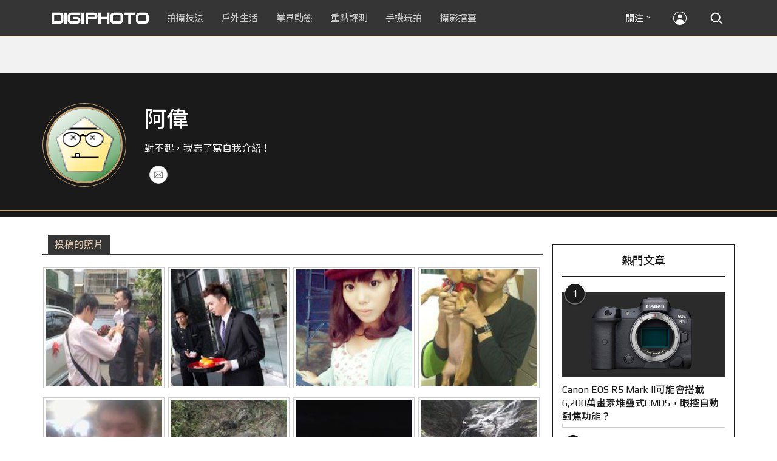

--- FILE ---
content_type: text/html; charset=utf-8
request_url: https://digiphoto.techbang.com/users/xp74102
body_size: 36875
content:
<!DOCTYPE html>
<html lang="zh-tw">
  <head>
    <meta charset="utf-8">
<script type="text/javascript">window.NREUM||(NREUM={});NREUM.info={"beacon":"bam.nr-data.net","errorBeacon":"bam.nr-data.net","licenseKey":"9551d9cf20","applicationID":"298638","transactionName":"cgtaREYJCVoAExxCQ1QWRx9HDgpB","queueTime":0,"applicationTime":37,"agent":""}</script>
<script type="text/javascript">(window.NREUM||(NREUM={})).init={ajax:{deny_list:["bam.nr-data.net"]},feature_flags:["soft_nav"]};(window.NREUM||(NREUM={})).loader_config={xpid:"VQMFV1BACgoIUlJa",licenseKey:"9551d9cf20",applicationID:"298638",browserID:"767803"};;/*! For license information please see nr-loader-full-1.308.0.min.js.LICENSE.txt */
(()=>{var e,t,r={384:(e,t,r)=>{"use strict";r.d(t,{NT:()=>a,US:()=>u,Zm:()=>o,bQ:()=>d,dV:()=>c,pV:()=>l});var n=r(6154),i=r(1863),s=r(1910);const a={beacon:"bam.nr-data.net",errorBeacon:"bam.nr-data.net"};function o(){return n.gm.NREUM||(n.gm.NREUM={}),void 0===n.gm.newrelic&&(n.gm.newrelic=n.gm.NREUM),n.gm.NREUM}function c(){let e=o();return e.o||(e.o={ST:n.gm.setTimeout,SI:n.gm.setImmediate||n.gm.setInterval,CT:n.gm.clearTimeout,XHR:n.gm.XMLHttpRequest,REQ:n.gm.Request,EV:n.gm.Event,PR:n.gm.Promise,MO:n.gm.MutationObserver,FETCH:n.gm.fetch,WS:n.gm.WebSocket},(0,s.i)(...Object.values(e.o))),e}function d(e,t){let r=o();r.initializedAgents??={},t.initializedAt={ms:(0,i.t)(),date:new Date},r.initializedAgents[e]=t}function u(e,t){o()[e]=t}function l(){return function(){let e=o();const t=e.info||{};e.info={beacon:a.beacon,errorBeacon:a.errorBeacon,...t}}(),function(){let e=o();const t=e.init||{};e.init={...t}}(),c(),function(){let e=o();const t=e.loader_config||{};e.loader_config={...t}}(),o()}},782:(e,t,r)=>{"use strict";r.d(t,{T:()=>n});const n=r(860).K7.pageViewTiming},860:(e,t,r)=>{"use strict";r.d(t,{$J:()=>u,K7:()=>c,P3:()=>d,XX:()=>i,Yy:()=>o,df:()=>s,qY:()=>n,v4:()=>a});const n="events",i="jserrors",s="browser/blobs",a="rum",o="browser/logs",c={ajax:"ajax",genericEvents:"generic_events",jserrors:i,logging:"logging",metrics:"metrics",pageAction:"page_action",pageViewEvent:"page_view_event",pageViewTiming:"page_view_timing",sessionReplay:"session_replay",sessionTrace:"session_trace",softNav:"soft_navigations",spa:"spa"},d={[c.pageViewEvent]:1,[c.pageViewTiming]:2,[c.metrics]:3,[c.jserrors]:4,[c.spa]:5,[c.ajax]:6,[c.sessionTrace]:7,[c.softNav]:8,[c.sessionReplay]:9,[c.logging]:10,[c.genericEvents]:11},u={[c.pageViewEvent]:a,[c.pageViewTiming]:n,[c.ajax]:n,[c.spa]:n,[c.softNav]:n,[c.metrics]:i,[c.jserrors]:i,[c.sessionTrace]:s,[c.sessionReplay]:s,[c.logging]:o,[c.genericEvents]:"ins"}},944:(e,t,r)=>{"use strict";r.d(t,{R:()=>i});var n=r(3241);function i(e,t){"function"==typeof console.debug&&(console.debug("New Relic Warning: https://github.com/newrelic/newrelic-browser-agent/blob/main/docs/warning-codes.md#".concat(e),t),(0,n.W)({agentIdentifier:null,drained:null,type:"data",name:"warn",feature:"warn",data:{code:e,secondary:t}}))}},993:(e,t,r)=>{"use strict";r.d(t,{A$:()=>s,ET:()=>a,TZ:()=>o,p_:()=>i});var n=r(860);const i={ERROR:"ERROR",WARN:"WARN",INFO:"INFO",DEBUG:"DEBUG",TRACE:"TRACE"},s={OFF:0,ERROR:1,WARN:2,INFO:3,DEBUG:4,TRACE:5},a="log",o=n.K7.logging},1541:(e,t,r)=>{"use strict";r.d(t,{U:()=>i,f:()=>n});const n={MFE:"MFE",BA:"BA"};function i(e,t){if(2!==t?.harvestEndpointVersion)return{};const r=t.agentRef.runtime.appMetadata.agents[0].entityGuid;return e?{"source.id":e.id,"source.name":e.name,"source.type":e.type,"parent.id":e.parent?.id||r,"parent.type":e.parent?.type||n.BA}:{"entity.guid":r,appId:t.agentRef.info.applicationID}}},1687:(e,t,r)=>{"use strict";r.d(t,{Ak:()=>d,Ze:()=>h,x3:()=>u});var n=r(3241),i=r(7836),s=r(3606),a=r(860),o=r(2646);const c={};function d(e,t){const r={staged:!1,priority:a.P3[t]||0};l(e),c[e].get(t)||c[e].set(t,r)}function u(e,t){e&&c[e]&&(c[e].get(t)&&c[e].delete(t),p(e,t,!1),c[e].size&&f(e))}function l(e){if(!e)throw new Error("agentIdentifier required");c[e]||(c[e]=new Map)}function h(e="",t="feature",r=!1){if(l(e),!e||!c[e].get(t)||r)return p(e,t);c[e].get(t).staged=!0,f(e)}function f(e){const t=Array.from(c[e]);t.every(([e,t])=>t.staged)&&(t.sort((e,t)=>e[1].priority-t[1].priority),t.forEach(([t])=>{c[e].delete(t),p(e,t)}))}function p(e,t,r=!0){const a=e?i.ee.get(e):i.ee,c=s.i.handlers;if(!a.aborted&&a.backlog&&c){if((0,n.W)({agentIdentifier:e,type:"lifecycle",name:"drain",feature:t}),r){const e=a.backlog[t],r=c[t];if(r){for(let t=0;e&&t<e.length;++t)g(e[t],r);Object.entries(r).forEach(([e,t])=>{Object.values(t||{}).forEach(t=>{t[0]?.on&&t[0]?.context()instanceof o.y&&t[0].on(e,t[1])})})}}a.isolatedBacklog||delete c[t],a.backlog[t]=null,a.emit("drain-"+t,[])}}function g(e,t){var r=e[1];Object.values(t[r]||{}).forEach(t=>{var r=e[0];if(t[0]===r){var n=t[1],i=e[3],s=e[2];n.apply(i,s)}})}},1738:(e,t,r)=>{"use strict";r.d(t,{U:()=>f,Y:()=>h});var n=r(3241),i=r(9908),s=r(1863),a=r(944),o=r(5701),c=r(3969),d=r(8362),u=r(860),l=r(4261);function h(e,t,r,s){const h=s||r;!h||h[e]&&h[e]!==d.d.prototype[e]||(h[e]=function(){(0,i.p)(c.xV,["API/"+e+"/called"],void 0,u.K7.metrics,r.ee),(0,n.W)({agentIdentifier:r.agentIdentifier,drained:!!o.B?.[r.agentIdentifier],type:"data",name:"api",feature:l.Pl+e,data:{}});try{return t.apply(this,arguments)}catch(e){(0,a.R)(23,e)}})}function f(e,t,r,n,a){const o=e.info;null===r?delete o.jsAttributes[t]:o.jsAttributes[t]=r,(a||null===r)&&(0,i.p)(l.Pl+n,[(0,s.t)(),t,r],void 0,"session",e.ee)}},1741:(e,t,r)=>{"use strict";r.d(t,{W:()=>s});var n=r(944),i=r(4261);class s{#e(e,...t){if(this[e]!==s.prototype[e])return this[e](...t);(0,n.R)(35,e)}addPageAction(e,t){return this.#e(i.hG,e,t)}register(e){return this.#e(i.eY,e)}recordCustomEvent(e,t){return this.#e(i.fF,e,t)}setPageViewName(e,t){return this.#e(i.Fw,e,t)}setCustomAttribute(e,t,r){return this.#e(i.cD,e,t,r)}noticeError(e,t){return this.#e(i.o5,e,t)}setUserId(e,t=!1){return this.#e(i.Dl,e,t)}setApplicationVersion(e){return this.#e(i.nb,e)}setErrorHandler(e){return this.#e(i.bt,e)}addRelease(e,t){return this.#e(i.k6,e,t)}log(e,t){return this.#e(i.$9,e,t)}start(){return this.#e(i.d3)}finished(e){return this.#e(i.BL,e)}recordReplay(){return this.#e(i.CH)}pauseReplay(){return this.#e(i.Tb)}addToTrace(e){return this.#e(i.U2,e)}setCurrentRouteName(e){return this.#e(i.PA,e)}interaction(e){return this.#e(i.dT,e)}wrapLogger(e,t,r){return this.#e(i.Wb,e,t,r)}measure(e,t){return this.#e(i.V1,e,t)}consent(e){return this.#e(i.Pv,e)}}},1863:(e,t,r)=>{"use strict";function n(){return Math.floor(performance.now())}r.d(t,{t:()=>n})},1910:(e,t,r)=>{"use strict";r.d(t,{i:()=>s});var n=r(944);const i=new Map;function s(...e){return e.every(e=>{if(i.has(e))return i.get(e);const t="function"==typeof e?e.toString():"",r=t.includes("[native code]"),s=t.includes("nrWrapper");return r||s||(0,n.R)(64,e?.name||t),i.set(e,r),r})}},2555:(e,t,r)=>{"use strict";r.d(t,{D:()=>o,f:()=>a});var n=r(384),i=r(8122);const s={beacon:n.NT.beacon,errorBeacon:n.NT.errorBeacon,licenseKey:void 0,applicationID:void 0,sa:void 0,queueTime:void 0,applicationTime:void 0,ttGuid:void 0,user:void 0,account:void 0,product:void 0,extra:void 0,jsAttributes:{},userAttributes:void 0,atts:void 0,transactionName:void 0,tNamePlain:void 0};function a(e){try{return!!e.licenseKey&&!!e.errorBeacon&&!!e.applicationID}catch(e){return!1}}const o=e=>(0,i.a)(e,s)},2614:(e,t,r)=>{"use strict";r.d(t,{BB:()=>a,H3:()=>n,g:()=>d,iL:()=>c,tS:()=>o,uh:()=>i,wk:()=>s});const n="NRBA",i="SESSION",s=144e5,a=18e5,o={STARTED:"session-started",PAUSE:"session-pause",RESET:"session-reset",RESUME:"session-resume",UPDATE:"session-update"},c={SAME_TAB:"same-tab",CROSS_TAB:"cross-tab"},d={OFF:0,FULL:1,ERROR:2}},2646:(e,t,r)=>{"use strict";r.d(t,{y:()=>n});class n{constructor(e){this.contextId=e}}},2843:(e,t,r)=>{"use strict";r.d(t,{G:()=>s,u:()=>i});var n=r(3878);function i(e,t=!1,r,i){(0,n.DD)("visibilitychange",function(){if(t)return void("hidden"===document.visibilityState&&e());e(document.visibilityState)},r,i)}function s(e,t,r){(0,n.sp)("pagehide",e,t,r)}},3241:(e,t,r)=>{"use strict";r.d(t,{W:()=>s});var n=r(6154);const i="newrelic";function s(e={}){try{n.gm.dispatchEvent(new CustomEvent(i,{detail:e}))}catch(e){}}},3304:(e,t,r)=>{"use strict";r.d(t,{A:()=>s});var n=r(7836);const i=()=>{const e=new WeakSet;return(t,r)=>{if("object"==typeof r&&null!==r){if(e.has(r))return;e.add(r)}return r}};function s(e){try{return JSON.stringify(e,i())??""}catch(e){try{n.ee.emit("internal-error",[e])}catch(e){}return""}}},3333:(e,t,r)=>{"use strict";r.d(t,{$v:()=>u,TZ:()=>n,Xh:()=>c,Zp:()=>i,kd:()=>d,mq:()=>o,nf:()=>a,qN:()=>s});const n=r(860).K7.genericEvents,i=["auxclick","click","copy","keydown","paste","scrollend"],s=["focus","blur"],a=4,o=1e3,c=2e3,d=["PageAction","UserAction","BrowserPerformance"],u={RESOURCES:"experimental.resources",REGISTER:"register"}},3434:(e,t,r)=>{"use strict";r.d(t,{Jt:()=>s,YM:()=>d});var n=r(7836),i=r(5607);const s="nr@original:".concat(i.W),a=50;var o=Object.prototype.hasOwnProperty,c=!1;function d(e,t){return e||(e=n.ee),r.inPlace=function(e,t,n,i,s){n||(n="");const a="-"===n.charAt(0);for(let o=0;o<t.length;o++){const c=t[o],d=e[c];l(d)||(e[c]=r(d,a?c+n:n,i,c,s))}},r.flag=s,r;function r(t,r,n,c,d){return l(t)?t:(r||(r=""),nrWrapper[s]=t,function(e,t,r){if(Object.defineProperty&&Object.keys)try{return Object.keys(e).forEach(function(r){Object.defineProperty(t,r,{get:function(){return e[r]},set:function(t){return e[r]=t,t}})}),t}catch(e){u([e],r)}for(var n in e)o.call(e,n)&&(t[n]=e[n])}(t,nrWrapper,e),nrWrapper);function nrWrapper(){var s,o,l,h;let f;try{o=this,s=[...arguments],l="function"==typeof n?n(s,o):n||{}}catch(t){u([t,"",[s,o,c],l],e)}i(r+"start",[s,o,c],l,d);const p=performance.now();let g;try{return h=t.apply(o,s),g=performance.now(),h}catch(e){throw g=performance.now(),i(r+"err",[s,o,e],l,d),f=e,f}finally{const e=g-p,t={start:p,end:g,duration:e,isLongTask:e>=a,methodName:c,thrownError:f};t.isLongTask&&i("long-task",[t,o],l,d),i(r+"end",[s,o,h],l,d)}}}function i(r,n,i,s){if(!c||t){var a=c;c=!0;try{e.emit(r,n,i,t,s)}catch(t){u([t,r,n,i],e)}c=a}}}function u(e,t){t||(t=n.ee);try{t.emit("internal-error",e)}catch(e){}}function l(e){return!(e&&"function"==typeof e&&e.apply&&!e[s])}},3606:(e,t,r)=>{"use strict";r.d(t,{i:()=>s});var n=r(9908);s.on=a;var i=s.handlers={};function s(e,t,r,s){a(s||n.d,i,e,t,r)}function a(e,t,r,i,s){s||(s="feature"),e||(e=n.d);var a=t[s]=t[s]||{};(a[r]=a[r]||[]).push([e,i])}},3738:(e,t,r)=>{"use strict";r.d(t,{He:()=>i,Kp:()=>o,Lc:()=>d,Rz:()=>u,TZ:()=>n,bD:()=>s,d3:()=>a,jx:()=>l,sl:()=>h,uP:()=>c});const n=r(860).K7.sessionTrace,i="bstResource",s="resource",a="-start",o="-end",c="fn"+a,d="fn"+o,u="pushState",l=1e3,h=3e4},3785:(e,t,r)=>{"use strict";r.d(t,{R:()=>c,b:()=>d});var n=r(9908),i=r(1863),s=r(860),a=r(3969),o=r(993);function c(e,t,r={},c=o.p_.INFO,d=!0,u,l=(0,i.t)()){(0,n.p)(a.xV,["API/logging/".concat(c.toLowerCase(),"/called")],void 0,s.K7.metrics,e),(0,n.p)(o.ET,[l,t,r,c,d,u],void 0,s.K7.logging,e)}function d(e){return"string"==typeof e&&Object.values(o.p_).some(t=>t===e.toUpperCase().trim())}},3878:(e,t,r)=>{"use strict";function n(e,t){return{capture:e,passive:!1,signal:t}}function i(e,t,r=!1,i){window.addEventListener(e,t,n(r,i))}function s(e,t,r=!1,i){document.addEventListener(e,t,n(r,i))}r.d(t,{DD:()=>s,jT:()=>n,sp:()=>i})},3969:(e,t,r)=>{"use strict";r.d(t,{TZ:()=>n,XG:()=>o,rs:()=>i,xV:()=>a,z_:()=>s});const n=r(860).K7.metrics,i="sm",s="cm",a="storeSupportabilityMetrics",o="storeEventMetrics"},4234:(e,t,r)=>{"use strict";r.d(t,{W:()=>s});var n=r(7836),i=r(1687);class s{constructor(e,t){this.agentIdentifier=e,this.ee=n.ee.get(e),this.featureName=t,this.blocked=!1}deregisterDrain(){(0,i.x3)(this.agentIdentifier,this.featureName)}}},4261:(e,t,r)=>{"use strict";r.d(t,{$9:()=>d,BL:()=>o,CH:()=>f,Dl:()=>w,Fw:()=>y,PA:()=>m,Pl:()=>n,Pv:()=>T,Tb:()=>l,U2:()=>s,V1:()=>E,Wb:()=>x,bt:()=>b,cD:()=>v,d3:()=>R,dT:()=>c,eY:()=>p,fF:()=>h,hG:()=>i,k6:()=>a,nb:()=>g,o5:()=>u});const n="api-",i="addPageAction",s="addToTrace",a="addRelease",o="finished",c="interaction",d="log",u="noticeError",l="pauseReplay",h="recordCustomEvent",f="recordReplay",p="register",g="setApplicationVersion",m="setCurrentRouteName",v="setCustomAttribute",b="setErrorHandler",y="setPageViewName",w="setUserId",R="start",x="wrapLogger",E="measure",T="consent"},5205:(e,t,r)=>{"use strict";r.d(t,{j:()=>S});var n=r(384),i=r(1741);var s=r(2555),a=r(3333);const o=e=>{if(!e||"string"!=typeof e)return!1;try{document.createDocumentFragment().querySelector(e)}catch{return!1}return!0};var c=r(2614),d=r(944),u=r(8122);const l="[data-nr-mask]",h=e=>(0,u.a)(e,(()=>{const e={feature_flags:[],experimental:{allow_registered_children:!1,resources:!1},mask_selector:"*",block_selector:"[data-nr-block]",mask_input_options:{color:!1,date:!1,"datetime-local":!1,email:!1,month:!1,number:!1,range:!1,search:!1,tel:!1,text:!1,time:!1,url:!1,week:!1,textarea:!1,select:!1,password:!0}};return{ajax:{deny_list:void 0,block_internal:!0,enabled:!0,autoStart:!0},api:{get allow_registered_children(){return e.feature_flags.includes(a.$v.REGISTER)||e.experimental.allow_registered_children},set allow_registered_children(t){e.experimental.allow_registered_children=t},duplicate_registered_data:!1},browser_consent_mode:{enabled:!1},distributed_tracing:{enabled:void 0,exclude_newrelic_header:void 0,cors_use_newrelic_header:void 0,cors_use_tracecontext_headers:void 0,allowed_origins:void 0},get feature_flags(){return e.feature_flags},set feature_flags(t){e.feature_flags=t},generic_events:{enabled:!0,autoStart:!0},harvest:{interval:30},jserrors:{enabled:!0,autoStart:!0},logging:{enabled:!0,autoStart:!0},metrics:{enabled:!0,autoStart:!0},obfuscate:void 0,page_action:{enabled:!0},page_view_event:{enabled:!0,autoStart:!0},page_view_timing:{enabled:!0,autoStart:!0},performance:{capture_marks:!1,capture_measures:!1,capture_detail:!0,resources:{get enabled(){return e.feature_flags.includes(a.$v.RESOURCES)||e.experimental.resources},set enabled(t){e.experimental.resources=t},asset_types:[],first_party_domains:[],ignore_newrelic:!0}},privacy:{cookies_enabled:!0},proxy:{assets:void 0,beacon:void 0},session:{expiresMs:c.wk,inactiveMs:c.BB},session_replay:{autoStart:!0,enabled:!1,preload:!1,sampling_rate:10,error_sampling_rate:100,collect_fonts:!1,inline_images:!1,fix_stylesheets:!0,mask_all_inputs:!0,get mask_text_selector(){return e.mask_selector},set mask_text_selector(t){o(t)?e.mask_selector="".concat(t,",").concat(l):""===t||null===t?e.mask_selector=l:(0,d.R)(5,t)},get block_class(){return"nr-block"},get ignore_class(){return"nr-ignore"},get mask_text_class(){return"nr-mask"},get block_selector(){return e.block_selector},set block_selector(t){o(t)?e.block_selector+=",".concat(t):""!==t&&(0,d.R)(6,t)},get mask_input_options(){return e.mask_input_options},set mask_input_options(t){t&&"object"==typeof t?e.mask_input_options={...t,password:!0}:(0,d.R)(7,t)}},session_trace:{enabled:!0,autoStart:!0},soft_navigations:{enabled:!0,autoStart:!0},spa:{enabled:!0,autoStart:!0},ssl:void 0,user_actions:{enabled:!0,elementAttributes:["id","className","tagName","type"]}}})());var f=r(6154),p=r(9324);let g=0;const m={buildEnv:p.F3,distMethod:p.Xs,version:p.xv,originTime:f.WN},v={consented:!1},b={appMetadata:{},get consented(){return this.session?.state?.consent||v.consented},set consented(e){v.consented=e},customTransaction:void 0,denyList:void 0,disabled:!1,harvester:void 0,isolatedBacklog:!1,isRecording:!1,loaderType:void 0,maxBytes:3e4,obfuscator:void 0,onerror:void 0,ptid:void 0,releaseIds:{},session:void 0,timeKeeper:void 0,registeredEntities:[],jsAttributesMetadata:{bytes:0},get harvestCount(){return++g}},y=e=>{const t=(0,u.a)(e,b),r=Object.keys(m).reduce((e,t)=>(e[t]={value:m[t],writable:!1,configurable:!0,enumerable:!0},e),{});return Object.defineProperties(t,r)};var w=r(5701);const R=e=>{const t=e.startsWith("http");e+="/",r.p=t?e:"https://"+e};var x=r(7836),E=r(3241);const T={accountID:void 0,trustKey:void 0,agentID:void 0,licenseKey:void 0,applicationID:void 0,xpid:void 0},A=e=>(0,u.a)(e,T),_=new Set;function S(e,t={},r,a){let{init:o,info:c,loader_config:d,runtime:u={},exposed:l=!0}=t;if(!c){const e=(0,n.pV)();o=e.init,c=e.info,d=e.loader_config}e.init=h(o||{}),e.loader_config=A(d||{}),c.jsAttributes??={},f.bv&&(c.jsAttributes.isWorker=!0),e.info=(0,s.D)(c);const p=e.init,g=[c.beacon,c.errorBeacon];_.has(e.agentIdentifier)||(p.proxy.assets&&(R(p.proxy.assets),g.push(p.proxy.assets)),p.proxy.beacon&&g.push(p.proxy.beacon),e.beacons=[...g],function(e){const t=(0,n.pV)();Object.getOwnPropertyNames(i.W.prototype).forEach(r=>{const n=i.W.prototype[r];if("function"!=typeof n||"constructor"===n)return;let s=t[r];e[r]&&!1!==e.exposed&&"micro-agent"!==e.runtime?.loaderType&&(t[r]=(...t)=>{const n=e[r](...t);return s?s(...t):n})})}(e),(0,n.US)("activatedFeatures",w.B)),u.denyList=[...p.ajax.deny_list||[],...p.ajax.block_internal?g:[]],u.ptid=e.agentIdentifier,u.loaderType=r,e.runtime=y(u),_.has(e.agentIdentifier)||(e.ee=x.ee.get(e.agentIdentifier),e.exposed=l,(0,E.W)({agentIdentifier:e.agentIdentifier,drained:!!w.B?.[e.agentIdentifier],type:"lifecycle",name:"initialize",feature:void 0,data:e.config})),_.add(e.agentIdentifier)}},5270:(e,t,r)=>{"use strict";r.d(t,{Aw:()=>a,SR:()=>s,rF:()=>o});var n=r(384),i=r(7767);function s(e){return!!(0,n.dV)().o.MO&&(0,i.V)(e)&&!0===e?.session_trace.enabled}function a(e){return!0===e?.session_replay.preload&&s(e)}function o(e,t){try{if("string"==typeof t?.type){if("password"===t.type.toLowerCase())return"*".repeat(e?.length||0);if(void 0!==t?.dataset?.nrUnmask||t?.classList?.contains("nr-unmask"))return e}}catch(e){}return"string"==typeof e?e.replace(/[\S]/g,"*"):"*".repeat(e?.length||0)}},5289:(e,t,r)=>{"use strict";r.d(t,{GG:()=>a,Qr:()=>c,sB:()=>o});var n=r(3878),i=r(6389);function s(){return"undefined"==typeof document||"complete"===document.readyState}function a(e,t){if(s())return e();const r=(0,i.J)(e),a=setInterval(()=>{s()&&(clearInterval(a),r())},500);(0,n.sp)("load",r,t)}function o(e){if(s())return e();(0,n.DD)("DOMContentLoaded",e)}function c(e){if(s())return e();(0,n.sp)("popstate",e)}},5607:(e,t,r)=>{"use strict";r.d(t,{W:()=>n});const n=(0,r(9566).bz)()},5701:(e,t,r)=>{"use strict";r.d(t,{B:()=>s,t:()=>a});var n=r(3241);const i=new Set,s={};function a(e,t){const r=t.agentIdentifier;s[r]??={},e&&"object"==typeof e&&(i.has(r)||(t.ee.emit("rumresp",[e]),s[r]=e,i.add(r),(0,n.W)({agentIdentifier:r,loaded:!0,drained:!0,type:"lifecycle",name:"load",feature:void 0,data:e})))}},6154:(e,t,r)=>{"use strict";r.d(t,{OF:()=>d,RI:()=>i,WN:()=>h,bv:()=>s,eN:()=>f,gm:()=>a,lR:()=>l,m:()=>c,mw:()=>o,sb:()=>u});var n=r(1863);const i="undefined"!=typeof window&&!!window.document,s="undefined"!=typeof WorkerGlobalScope&&("undefined"!=typeof self&&self instanceof WorkerGlobalScope&&self.navigator instanceof WorkerNavigator||"undefined"!=typeof globalThis&&globalThis instanceof WorkerGlobalScope&&globalThis.navigator instanceof WorkerNavigator),a=i?window:"undefined"!=typeof WorkerGlobalScope&&("undefined"!=typeof self&&self instanceof WorkerGlobalScope&&self||"undefined"!=typeof globalThis&&globalThis instanceof WorkerGlobalScope&&globalThis),o=Boolean("hidden"===a?.document?.visibilityState),c=""+a?.location,d=/iPad|iPhone|iPod/.test(a.navigator?.userAgent),u=d&&"undefined"==typeof SharedWorker,l=(()=>{const e=a.navigator?.userAgent?.match(/Firefox[/\s](\d+\.\d+)/);return Array.isArray(e)&&e.length>=2?+e[1]:0})(),h=Date.now()-(0,n.t)(),f=()=>"undefined"!=typeof PerformanceNavigationTiming&&a?.performance?.getEntriesByType("navigation")?.[0]?.responseStart},6344:(e,t,r)=>{"use strict";r.d(t,{BB:()=>u,Qb:()=>l,TZ:()=>i,Ug:()=>a,Vh:()=>s,_s:()=>o,bc:()=>d,yP:()=>c});var n=r(2614);const i=r(860).K7.sessionReplay,s="errorDuringReplay",a=.12,o={DomContentLoaded:0,Load:1,FullSnapshot:2,IncrementalSnapshot:3,Meta:4,Custom:5},c={[n.g.ERROR]:15e3,[n.g.FULL]:3e5,[n.g.OFF]:0},d={RESET:{message:"Session was reset",sm:"Reset"},IMPORT:{message:"Recorder failed to import",sm:"Import"},TOO_MANY:{message:"429: Too Many Requests",sm:"Too-Many"},TOO_BIG:{message:"Payload was too large",sm:"Too-Big"},CROSS_TAB:{message:"Session Entity was set to OFF on another tab",sm:"Cross-Tab"},ENTITLEMENTS:{message:"Session Replay is not allowed and will not be started",sm:"Entitlement"}},u=5e3,l={API:"api",RESUME:"resume",SWITCH_TO_FULL:"switchToFull",INITIALIZE:"initialize",PRELOAD:"preload"}},6389:(e,t,r)=>{"use strict";function n(e,t=500,r={}){const n=r?.leading||!1;let i;return(...r)=>{n&&void 0===i&&(e.apply(this,r),i=setTimeout(()=>{i=clearTimeout(i)},t)),n||(clearTimeout(i),i=setTimeout(()=>{e.apply(this,r)},t))}}function i(e){let t=!1;return(...r)=>{t||(t=!0,e.apply(this,r))}}r.d(t,{J:()=>i,s:()=>n})},6630:(e,t,r)=>{"use strict";r.d(t,{T:()=>n});const n=r(860).K7.pageViewEvent},6774:(e,t,r)=>{"use strict";r.d(t,{T:()=>n});const n=r(860).K7.jserrors},7295:(e,t,r)=>{"use strict";r.d(t,{Xv:()=>a,gX:()=>i,iW:()=>s});var n=[];function i(e){if(!e||s(e))return!1;if(0===n.length)return!0;if("*"===n[0].hostname)return!1;for(var t=0;t<n.length;t++){var r=n[t];if(r.hostname.test(e.hostname)&&r.pathname.test(e.pathname))return!1}return!0}function s(e){return void 0===e.hostname}function a(e){if(n=[],e&&e.length)for(var t=0;t<e.length;t++){let r=e[t];if(!r)continue;if("*"===r)return void(n=[{hostname:"*"}]);0===r.indexOf("http://")?r=r.substring(7):0===r.indexOf("https://")&&(r=r.substring(8));const i=r.indexOf("/");let s,a;i>0?(s=r.substring(0,i),a=r.substring(i)):(s=r,a="*");let[c]=s.split(":");n.push({hostname:o(c),pathname:o(a,!0)})}}function o(e,t=!1){const r=e.replace(/[.+?^${}()|[\]\\]/g,e=>"\\"+e).replace(/\*/g,".*?");return new RegExp((t?"^":"")+r+"$")}},7485:(e,t,r)=>{"use strict";r.d(t,{D:()=>i});var n=r(6154);function i(e){if(0===(e||"").indexOf("data:"))return{protocol:"data"};try{const t=new URL(e,location.href),r={port:t.port,hostname:t.hostname,pathname:t.pathname,search:t.search,protocol:t.protocol.slice(0,t.protocol.indexOf(":")),sameOrigin:t.protocol===n.gm?.location?.protocol&&t.host===n.gm?.location?.host};return r.port&&""!==r.port||("http:"===t.protocol&&(r.port="80"),"https:"===t.protocol&&(r.port="443")),r.pathname&&""!==r.pathname?r.pathname.startsWith("/")||(r.pathname="/".concat(r.pathname)):r.pathname="/",r}catch(e){return{}}}},7699:(e,t,r)=>{"use strict";r.d(t,{It:()=>s,KC:()=>o,No:()=>i,qh:()=>a});var n=r(860);const i=16e3,s=1e6,a="SESSION_ERROR",o={[n.K7.logging]:!0,[n.K7.genericEvents]:!1,[n.K7.jserrors]:!1,[n.K7.ajax]:!1}},7767:(e,t,r)=>{"use strict";r.d(t,{V:()=>i});var n=r(6154);const i=e=>n.RI&&!0===e?.privacy.cookies_enabled},7836:(e,t,r)=>{"use strict";r.d(t,{P:()=>o,ee:()=>c});var n=r(384),i=r(8990),s=r(2646),a=r(5607);const o="nr@context:".concat(a.W),c=function e(t,r){var n={},a={},u={},l=!1;try{l=16===r.length&&d.initializedAgents?.[r]?.runtime.isolatedBacklog}catch(e){}var h={on:p,addEventListener:p,removeEventListener:function(e,t){var r=n[e];if(!r)return;for(var i=0;i<r.length;i++)r[i]===t&&r.splice(i,1)},emit:function(e,r,n,i,s){!1!==s&&(s=!0);if(c.aborted&&!i)return;t&&s&&t.emit(e,r,n);var o=f(n);g(e).forEach(e=>{e.apply(o,r)});var d=v()[a[e]];d&&d.push([h,e,r,o]);return o},get:m,listeners:g,context:f,buffer:function(e,t){const r=v();if(t=t||"feature",h.aborted)return;Object.entries(e||{}).forEach(([e,n])=>{a[n]=t,t in r||(r[t]=[])})},abort:function(){h._aborted=!0,Object.keys(h.backlog).forEach(e=>{delete h.backlog[e]})},isBuffering:function(e){return!!v()[a[e]]},debugId:r,backlog:l?{}:t&&"object"==typeof t.backlog?t.backlog:{},isolatedBacklog:l};return Object.defineProperty(h,"aborted",{get:()=>{let e=h._aborted||!1;return e||(t&&(e=t.aborted),e)}}),h;function f(e){return e&&e instanceof s.y?e:e?(0,i.I)(e,o,()=>new s.y(o)):new s.y(o)}function p(e,t){n[e]=g(e).concat(t)}function g(e){return n[e]||[]}function m(t){return u[t]=u[t]||e(h,t)}function v(){return h.backlog}}(void 0,"globalEE"),d=(0,n.Zm)();d.ee||(d.ee=c)},8122:(e,t,r)=>{"use strict";r.d(t,{a:()=>i});var n=r(944);function i(e,t){try{if(!e||"object"!=typeof e)return(0,n.R)(3);if(!t||"object"!=typeof t)return(0,n.R)(4);const r=Object.create(Object.getPrototypeOf(t),Object.getOwnPropertyDescriptors(t)),s=0===Object.keys(r).length?e:r;for(let a in s)if(void 0!==e[a])try{if(null===e[a]){r[a]=null;continue}Array.isArray(e[a])&&Array.isArray(t[a])?r[a]=Array.from(new Set([...e[a],...t[a]])):"object"==typeof e[a]&&"object"==typeof t[a]?r[a]=i(e[a],t[a]):r[a]=e[a]}catch(e){r[a]||(0,n.R)(1,e)}return r}catch(e){(0,n.R)(2,e)}}},8139:(e,t,r)=>{"use strict";r.d(t,{u:()=>h});var n=r(7836),i=r(3434),s=r(8990),a=r(6154);const o={},c=a.gm.XMLHttpRequest,d="addEventListener",u="removeEventListener",l="nr@wrapped:".concat(n.P);function h(e){var t=function(e){return(e||n.ee).get("events")}(e);if(o[t.debugId]++)return t;o[t.debugId]=1;var r=(0,i.YM)(t,!0);function h(e){r.inPlace(e,[d,u],"-",p)}function p(e,t){return e[1]}return"getPrototypeOf"in Object&&(a.RI&&f(document,h),c&&f(c.prototype,h),f(a.gm,h)),t.on(d+"-start",function(e,t){var n=e[1];if(null!==n&&("function"==typeof n||"object"==typeof n)&&"newrelic"!==e[0]){var i=(0,s.I)(n,l,function(){var e={object:function(){if("function"!=typeof n.handleEvent)return;return n.handleEvent.apply(n,arguments)},function:n}[typeof n];return e?r(e,"fn-",null,e.name||"anonymous"):n});this.wrapped=e[1]=i}}),t.on(u+"-start",function(e){e[1]=this.wrapped||e[1]}),t}function f(e,t,...r){let n=e;for(;"object"==typeof n&&!Object.prototype.hasOwnProperty.call(n,d);)n=Object.getPrototypeOf(n);n&&t(n,...r)}},8362:(e,t,r)=>{"use strict";r.d(t,{d:()=>s});var n=r(9566),i=r(1741);class s extends i.W{agentIdentifier=(0,n.LA)(16)}},8374:(e,t,r)=>{r.nc=(()=>{try{return document?.currentScript?.nonce}catch(e){}return""})()},8990:(e,t,r)=>{"use strict";r.d(t,{I:()=>i});var n=Object.prototype.hasOwnProperty;function i(e,t,r){if(n.call(e,t))return e[t];var i=r();if(Object.defineProperty&&Object.keys)try{return Object.defineProperty(e,t,{value:i,writable:!0,enumerable:!1}),i}catch(e){}return e[t]=i,i}},9119:(e,t,r)=>{"use strict";r.d(t,{L:()=>s});var n=/([^?#]*)[^#]*(#[^?]*|$).*/,i=/([^?#]*)().*/;function s(e,t){return e?e.replace(t?n:i,"$1$2"):e}},9300:(e,t,r)=>{"use strict";r.d(t,{T:()=>n});const n=r(860).K7.ajax},9324:(e,t,r)=>{"use strict";r.d(t,{AJ:()=>a,F3:()=>i,Xs:()=>s,Yq:()=>o,xv:()=>n});const n="1.308.0",i="PROD",s="CDN",a="@newrelic/rrweb",o="1.0.1"},9566:(e,t,r)=>{"use strict";r.d(t,{LA:()=>o,ZF:()=>c,bz:()=>a,el:()=>d});var n=r(6154);const i="xxxxxxxx-xxxx-4xxx-yxxx-xxxxxxxxxxxx";function s(e,t){return e?15&e[t]:16*Math.random()|0}function a(){const e=n.gm?.crypto||n.gm?.msCrypto;let t,r=0;return e&&e.getRandomValues&&(t=e.getRandomValues(new Uint8Array(30))),i.split("").map(e=>"x"===e?s(t,r++).toString(16):"y"===e?(3&s()|8).toString(16):e).join("")}function o(e){const t=n.gm?.crypto||n.gm?.msCrypto;let r,i=0;t&&t.getRandomValues&&(r=t.getRandomValues(new Uint8Array(e)));const a=[];for(var o=0;o<e;o++)a.push(s(r,i++).toString(16));return a.join("")}function c(){return o(16)}function d(){return o(32)}},9908:(e,t,r)=>{"use strict";r.d(t,{d:()=>n,p:()=>i});var n=r(7836).ee.get("handle");function i(e,t,r,i,s){s?(s.buffer([e],i),s.emit(e,t,r)):(n.buffer([e],i),n.emit(e,t,r))}}},n={};function i(e){var t=n[e];if(void 0!==t)return t.exports;var s=n[e]={exports:{}};return r[e](s,s.exports,i),s.exports}i.m=r,i.d=(e,t)=>{for(var r in t)i.o(t,r)&&!i.o(e,r)&&Object.defineProperty(e,r,{enumerable:!0,get:t[r]})},i.f={},i.e=e=>Promise.all(Object.keys(i.f).reduce((t,r)=>(i.f[r](e,t),t),[])),i.u=e=>({95:"nr-full-compressor",222:"nr-full-recorder",891:"nr-full"}[e]+"-1.308.0.min.js"),i.o=(e,t)=>Object.prototype.hasOwnProperty.call(e,t),e={},t="NRBA-1.308.0.PROD:",i.l=(r,n,s,a)=>{if(e[r])e[r].push(n);else{var o,c;if(void 0!==s)for(var d=document.getElementsByTagName("script"),u=0;u<d.length;u++){var l=d[u];if(l.getAttribute("src")==r||l.getAttribute("data-webpack")==t+s){o=l;break}}if(!o){c=!0;var h={891:"sha512-fcveNDcpRQS9OweGhN4uJe88Qmg+EVyH6j/wngwL2Le0m7LYyz7q+JDx7KBxsdDF4TaPVsSmHg12T3pHwdLa7w==",222:"sha512-O8ZzdvgB4fRyt7k2Qrr4STpR+tCA2mcQEig6/dP3rRy9uEx1CTKQ6cQ7Src0361y7xS434ua+zIPo265ZpjlEg==",95:"sha512-jDWejat/6/UDex/9XjYoPPmpMPuEvBCSuCg/0tnihjbn5bh9mP3An0NzFV9T5Tc+3kKhaXaZA8UIKPAanD2+Gw=="};(o=document.createElement("script")).charset="utf-8",i.nc&&o.setAttribute("nonce",i.nc),o.setAttribute("data-webpack",t+s),o.src=r,0!==o.src.indexOf(window.location.origin+"/")&&(o.crossOrigin="anonymous"),h[a]&&(o.integrity=h[a])}e[r]=[n];var f=(t,n)=>{o.onerror=o.onload=null,clearTimeout(p);var i=e[r];if(delete e[r],o.parentNode&&o.parentNode.removeChild(o),i&&i.forEach(e=>e(n)),t)return t(n)},p=setTimeout(f.bind(null,void 0,{type:"timeout",target:o}),12e4);o.onerror=f.bind(null,o.onerror),o.onload=f.bind(null,o.onload),c&&document.head.appendChild(o)}},i.r=e=>{"undefined"!=typeof Symbol&&Symbol.toStringTag&&Object.defineProperty(e,Symbol.toStringTag,{value:"Module"}),Object.defineProperty(e,"__esModule",{value:!0})},i.p="https://js-agent.newrelic.com/",(()=>{var e={85:0,959:0};i.f.j=(t,r)=>{var n=i.o(e,t)?e[t]:void 0;if(0!==n)if(n)r.push(n[2]);else{var s=new Promise((r,i)=>n=e[t]=[r,i]);r.push(n[2]=s);var a=i.p+i.u(t),o=new Error;i.l(a,r=>{if(i.o(e,t)&&(0!==(n=e[t])&&(e[t]=void 0),n)){var s=r&&("load"===r.type?"missing":r.type),a=r&&r.target&&r.target.src;o.message="Loading chunk "+t+" failed: ("+s+": "+a+")",o.name="ChunkLoadError",o.type=s,o.request=a,n[1](o)}},"chunk-"+t,t)}};var t=(t,r)=>{var n,s,[a,o,c]=r,d=0;if(a.some(t=>0!==e[t])){for(n in o)i.o(o,n)&&(i.m[n]=o[n]);if(c)c(i)}for(t&&t(r);d<a.length;d++)s=a[d],i.o(e,s)&&e[s]&&e[s][0](),e[s]=0},r=self["webpackChunk:NRBA-1.308.0.PROD"]=self["webpackChunk:NRBA-1.308.0.PROD"]||[];r.forEach(t.bind(null,0)),r.push=t.bind(null,r.push.bind(r))})(),(()=>{"use strict";i(8374);var e=i(8362),t=i(860);const r=Object.values(t.K7);var n=i(5205);var s=i(9908),a=i(1863),o=i(4261),c=i(1738);var d=i(1687),u=i(4234),l=i(5289),h=i(6154),f=i(944),p=i(5270),g=i(7767),m=i(6389),v=i(7699);class b extends u.W{constructor(e,t){super(e.agentIdentifier,t),this.agentRef=e,this.abortHandler=void 0,this.featAggregate=void 0,this.loadedSuccessfully=void 0,this.onAggregateImported=new Promise(e=>{this.loadedSuccessfully=e}),this.deferred=Promise.resolve(),!1===e.init[this.featureName].autoStart?this.deferred=new Promise((t,r)=>{this.ee.on("manual-start-all",(0,m.J)(()=>{(0,d.Ak)(e.agentIdentifier,this.featureName),t()}))}):(0,d.Ak)(e.agentIdentifier,t)}importAggregator(e,t,r={}){if(this.featAggregate)return;const n=async()=>{let n;await this.deferred;try{if((0,g.V)(e.init)){const{setupAgentSession:t}=await i.e(891).then(i.bind(i,8766));n=t(e)}}catch(e){(0,f.R)(20,e),this.ee.emit("internal-error",[e]),(0,s.p)(v.qh,[e],void 0,this.featureName,this.ee)}try{if(!this.#t(this.featureName,n,e.init))return(0,d.Ze)(this.agentIdentifier,this.featureName),void this.loadedSuccessfully(!1);const{Aggregate:i}=await t();this.featAggregate=new i(e,r),e.runtime.harvester.initializedAggregates.push(this.featAggregate),this.loadedSuccessfully(!0)}catch(e){(0,f.R)(34,e),this.abortHandler?.(),(0,d.Ze)(this.agentIdentifier,this.featureName,!0),this.loadedSuccessfully(!1),this.ee&&this.ee.abort()}};h.RI?(0,l.GG)(()=>n(),!0):n()}#t(e,r,n){if(this.blocked)return!1;switch(e){case t.K7.sessionReplay:return(0,p.SR)(n)&&!!r;case t.K7.sessionTrace:return!!r;default:return!0}}}var y=i(6630),w=i(2614),R=i(3241);class x extends b{static featureName=y.T;constructor(e){var t;super(e,y.T),this.setupInspectionEvents(e.agentIdentifier),t=e,(0,c.Y)(o.Fw,function(e,r){"string"==typeof e&&("/"!==e.charAt(0)&&(e="/"+e),t.runtime.customTransaction=(r||"http://custom.transaction")+e,(0,s.p)(o.Pl+o.Fw,[(0,a.t)()],void 0,void 0,t.ee))},t),this.importAggregator(e,()=>i.e(891).then(i.bind(i,3718)))}setupInspectionEvents(e){const t=(t,r)=>{t&&(0,R.W)({agentIdentifier:e,timeStamp:t.timeStamp,loaded:"complete"===t.target.readyState,type:"window",name:r,data:t.target.location+""})};(0,l.sB)(e=>{t(e,"DOMContentLoaded")}),(0,l.GG)(e=>{t(e,"load")}),(0,l.Qr)(e=>{t(e,"navigate")}),this.ee.on(w.tS.UPDATE,(t,r)=>{(0,R.W)({agentIdentifier:e,type:"lifecycle",name:"session",data:r})})}}var E=i(384);class T extends e.d{constructor(e){var t;(super(),h.gm)?(this.features={},(0,E.bQ)(this.agentIdentifier,this),this.desiredFeatures=new Set(e.features||[]),this.desiredFeatures.add(x),(0,n.j)(this,e,e.loaderType||"agent"),t=this,(0,c.Y)(o.cD,function(e,r,n=!1){if("string"==typeof e){if(["string","number","boolean"].includes(typeof r)||null===r)return(0,c.U)(t,e,r,o.cD,n);(0,f.R)(40,typeof r)}else(0,f.R)(39,typeof e)},t),function(e){(0,c.Y)(o.Dl,function(t,r=!1){if("string"!=typeof t&&null!==t)return void(0,f.R)(41,typeof t);const n=e.info.jsAttributes["enduser.id"];r&&null!=n&&n!==t?(0,s.p)(o.Pl+"setUserIdAndResetSession",[t],void 0,"session",e.ee):(0,c.U)(e,"enduser.id",t,o.Dl,!0)},e)}(this),function(e){(0,c.Y)(o.nb,function(t){if("string"==typeof t||null===t)return(0,c.U)(e,"application.version",t,o.nb,!1);(0,f.R)(42,typeof t)},e)}(this),function(e){(0,c.Y)(o.d3,function(){e.ee.emit("manual-start-all")},e)}(this),function(e){(0,c.Y)(o.Pv,function(t=!0){if("boolean"==typeof t){if((0,s.p)(o.Pl+o.Pv,[t],void 0,"session",e.ee),e.runtime.consented=t,t){const t=e.features.page_view_event;t.onAggregateImported.then(e=>{const r=t.featAggregate;e&&!r.sentRum&&r.sendRum()})}}else(0,f.R)(65,typeof t)},e)}(this),this.run()):(0,f.R)(21)}get config(){return{info:this.info,init:this.init,loader_config:this.loader_config,runtime:this.runtime}}get api(){return this}run(){try{const e=function(e){const t={};return r.forEach(r=>{t[r]=!!e[r]?.enabled}),t}(this.init),n=[...this.desiredFeatures];n.sort((e,r)=>t.P3[e.featureName]-t.P3[r.featureName]),n.forEach(r=>{if(!e[r.featureName]&&r.featureName!==t.K7.pageViewEvent)return;if(r.featureName===t.K7.spa)return void(0,f.R)(67);const n=function(e){switch(e){case t.K7.ajax:return[t.K7.jserrors];case t.K7.sessionTrace:return[t.K7.ajax,t.K7.pageViewEvent];case t.K7.sessionReplay:return[t.K7.sessionTrace];case t.K7.pageViewTiming:return[t.K7.pageViewEvent];default:return[]}}(r.featureName).filter(e=>!(e in this.features));n.length>0&&(0,f.R)(36,{targetFeature:r.featureName,missingDependencies:n}),this.features[r.featureName]=new r(this)})}catch(e){(0,f.R)(22,e);for(const e in this.features)this.features[e].abortHandler?.();const t=(0,E.Zm)();delete t.initializedAgents[this.agentIdentifier]?.features,delete this.sharedAggregator;return t.ee.get(this.agentIdentifier).abort(),!1}}}var A=i(2843),_=i(782);class S extends b{static featureName=_.T;constructor(e){super(e,_.T),h.RI&&((0,A.u)(()=>(0,s.p)("docHidden",[(0,a.t)()],void 0,_.T,this.ee),!0),(0,A.G)(()=>(0,s.p)("winPagehide",[(0,a.t)()],void 0,_.T,this.ee)),this.importAggregator(e,()=>i.e(891).then(i.bind(i,9018))))}}var O=i(3969);class I extends b{static featureName=O.TZ;constructor(e){super(e,O.TZ),h.RI&&document.addEventListener("securitypolicyviolation",e=>{(0,s.p)(O.xV,["Generic/CSPViolation/Detected"],void 0,this.featureName,this.ee)}),this.importAggregator(e,()=>i.e(891).then(i.bind(i,6555)))}}var P=i(6774),k=i(3878),N=i(3304);class D{constructor(e,t,r,n,i){this.name="UncaughtError",this.message="string"==typeof e?e:(0,N.A)(e),this.sourceURL=t,this.line=r,this.column=n,this.__newrelic=i}}function j(e){return M(e)?e:new D(void 0!==e?.message?e.message:e,e?.filename||e?.sourceURL,e?.lineno||e?.line,e?.colno||e?.col,e?.__newrelic,e?.cause)}function C(e){const t="Unhandled Promise Rejection: ";if(!e?.reason)return;if(M(e.reason)){try{e.reason.message.startsWith(t)||(e.reason.message=t+e.reason.message)}catch(e){}return j(e.reason)}const r=j(e.reason);return(r.message||"").startsWith(t)||(r.message=t+r.message),r}function L(e){if(e.error instanceof SyntaxError&&!/:\d+$/.test(e.error.stack?.trim())){const t=new D(e.message,e.filename,e.lineno,e.colno,e.error.__newrelic,e.cause);return t.name=SyntaxError.name,t}return M(e.error)?e.error:j(e)}function M(e){return e instanceof Error&&!!e.stack}function B(e,r,n,i,o=(0,a.t)()){"string"==typeof e&&(e=new Error(e)),(0,s.p)("err",[e,o,!1,r,n.runtime.isRecording,void 0,i],void 0,t.K7.jserrors,n.ee),(0,s.p)("uaErr",[],void 0,t.K7.genericEvents,n.ee)}var H=i(1541),K=i(993),W=i(3785);function U(e,{customAttributes:t={},level:r=K.p_.INFO}={},n,i,s=(0,a.t)()){(0,W.R)(n.ee,e,t,r,!1,i,s)}function F(e,r,n,i,c=(0,a.t)()){(0,s.p)(o.Pl+o.hG,[c,e,r,i],void 0,t.K7.genericEvents,n.ee)}function V(e,r,n,i,c=(0,a.t)()){const{start:d,end:u,customAttributes:l}=r||{},h={customAttributes:l||{}};if("object"!=typeof h.customAttributes||"string"!=typeof e||0===e.length)return void(0,f.R)(57);const p=(e,t)=>null==e?t:"number"==typeof e?e:e instanceof PerformanceMark?e.startTime:Number.NaN;if(h.start=p(d,0),h.end=p(u,c),Number.isNaN(h.start)||Number.isNaN(h.end))(0,f.R)(57);else{if(h.duration=h.end-h.start,!(h.duration<0))return(0,s.p)(o.Pl+o.V1,[h,e,i],void 0,t.K7.genericEvents,n.ee),h;(0,f.R)(58)}}function z(e,r={},n,i,c=(0,a.t)()){(0,s.p)(o.Pl+o.fF,[c,e,r,i],void 0,t.K7.genericEvents,n.ee)}function G(e){(0,c.Y)(o.eY,function(t){return Y(e,t)},e)}function Y(e,r,n){(0,f.R)(54,"newrelic.register"),r||={},r.type=H.f.MFE,r.licenseKey||=e.info.licenseKey,r.blocked=!1,r.parent=n||{},Array.isArray(r.tags)||(r.tags=[]);const i={};r.tags.forEach(e=>{"name"!==e&&"id"!==e&&(i["source.".concat(e)]=!0)}),r.isolated??=!0;let o=()=>{};const c=e.runtime.registeredEntities;if(!r.isolated){const e=c.find(({metadata:{target:{id:e}}})=>e===r.id&&!r.isolated);if(e)return e}const d=e=>{r.blocked=!0,o=e};function u(e){return"string"==typeof e&&!!e.trim()&&e.trim().length<501||"number"==typeof e}e.init.api.allow_registered_children||d((0,m.J)(()=>(0,f.R)(55))),u(r.id)&&u(r.name)||d((0,m.J)(()=>(0,f.R)(48,r)));const l={addPageAction:(t,n={})=>g(F,[t,{...i,...n},e],r),deregister:()=>{d((0,m.J)(()=>(0,f.R)(68)))},log:(t,n={})=>g(U,[t,{...n,customAttributes:{...i,...n.customAttributes||{}}},e],r),measure:(t,n={})=>g(V,[t,{...n,customAttributes:{...i,...n.customAttributes||{}}},e],r),noticeError:(t,n={})=>g(B,[t,{...i,...n},e],r),register:(t={})=>g(Y,[e,t],l.metadata.target),recordCustomEvent:(t,n={})=>g(z,[t,{...i,...n},e],r),setApplicationVersion:e=>p("application.version",e),setCustomAttribute:(e,t)=>p(e,t),setUserId:e=>p("enduser.id",e),metadata:{customAttributes:i,target:r}},h=()=>(r.blocked&&o(),r.blocked);h()||c.push(l);const p=(e,t)=>{h()||(i[e]=t)},g=(r,n,i)=>{if(h())return;const o=(0,a.t)();(0,s.p)(O.xV,["API/register/".concat(r.name,"/called")],void 0,t.K7.metrics,e.ee);try{if(e.init.api.duplicate_registered_data&&"register"!==r.name){let e=n;if(n[1]instanceof Object){const t={"child.id":i.id,"child.type":i.type};e="customAttributes"in n[1]?[n[0],{...n[1],customAttributes:{...n[1].customAttributes,...t}},...n.slice(2)]:[n[0],{...n[1],...t},...n.slice(2)]}r(...e,void 0,o)}return r(...n,i,o)}catch(e){(0,f.R)(50,e)}};return l}class q extends b{static featureName=P.T;constructor(e){var t;super(e,P.T),t=e,(0,c.Y)(o.o5,(e,r)=>B(e,r,t),t),function(e){(0,c.Y)(o.bt,function(t){e.runtime.onerror=t},e)}(e),function(e){let t=0;(0,c.Y)(o.k6,function(e,r){++t>10||(this.runtime.releaseIds[e.slice(-200)]=(""+r).slice(-200))},e)}(e),G(e);try{this.removeOnAbort=new AbortController}catch(e){}this.ee.on("internal-error",(t,r)=>{this.abortHandler&&(0,s.p)("ierr",[j(t),(0,a.t)(),!0,{},e.runtime.isRecording,r],void 0,this.featureName,this.ee)}),h.gm.addEventListener("unhandledrejection",t=>{this.abortHandler&&(0,s.p)("err",[C(t),(0,a.t)(),!1,{unhandledPromiseRejection:1},e.runtime.isRecording],void 0,this.featureName,this.ee)},(0,k.jT)(!1,this.removeOnAbort?.signal)),h.gm.addEventListener("error",t=>{this.abortHandler&&(0,s.p)("err",[L(t),(0,a.t)(),!1,{},e.runtime.isRecording],void 0,this.featureName,this.ee)},(0,k.jT)(!1,this.removeOnAbort?.signal)),this.abortHandler=this.#r,this.importAggregator(e,()=>i.e(891).then(i.bind(i,2176)))}#r(){this.removeOnAbort?.abort(),this.abortHandler=void 0}}var Z=i(8990);let X=1;function J(e){const t=typeof e;return!e||"object"!==t&&"function"!==t?-1:e===h.gm?0:(0,Z.I)(e,"nr@id",function(){return X++})}function Q(e){if("string"==typeof e&&e.length)return e.length;if("object"==typeof e){if("undefined"!=typeof ArrayBuffer&&e instanceof ArrayBuffer&&e.byteLength)return e.byteLength;if("undefined"!=typeof Blob&&e instanceof Blob&&e.size)return e.size;if(!("undefined"!=typeof FormData&&e instanceof FormData))try{return(0,N.A)(e).length}catch(e){return}}}var ee=i(8139),te=i(7836),re=i(3434);const ne={},ie=["open","send"];function se(e){var t=e||te.ee;const r=function(e){return(e||te.ee).get("xhr")}(t);if(void 0===h.gm.XMLHttpRequest)return r;if(ne[r.debugId]++)return r;ne[r.debugId]=1,(0,ee.u)(t);var n=(0,re.YM)(r),i=h.gm.XMLHttpRequest,s=h.gm.MutationObserver,a=h.gm.Promise,o=h.gm.setInterval,c="readystatechange",d=["onload","onerror","onabort","onloadstart","onloadend","onprogress","ontimeout"],u=[],l=h.gm.XMLHttpRequest=function(e){const t=new i(e),s=r.context(t);try{r.emit("new-xhr",[t],s),t.addEventListener(c,(a=s,function(){var e=this;e.readyState>3&&!a.resolved&&(a.resolved=!0,r.emit("xhr-resolved",[],e)),n.inPlace(e,d,"fn-",y)}),(0,k.jT)(!1))}catch(e){(0,f.R)(15,e);try{r.emit("internal-error",[e])}catch(e){}}var a;return t};function p(e,t){n.inPlace(t,["onreadystatechange"],"fn-",y)}if(function(e,t){for(var r in e)t[r]=e[r]}(i,l),l.prototype=i.prototype,n.inPlace(l.prototype,ie,"-xhr-",y),r.on("send-xhr-start",function(e,t){p(e,t),function(e){u.push(e),s&&(g?g.then(b):o?o(b):(m=-m,v.data=m))}(t)}),r.on("open-xhr-start",p),s){var g=a&&a.resolve();if(!o&&!a){var m=1,v=document.createTextNode(m);new s(b).observe(v,{characterData:!0})}}else t.on("fn-end",function(e){e[0]&&e[0].type===c||b()});function b(){for(var e=0;e<u.length;e++)p(0,u[e]);u.length&&(u=[])}function y(e,t){return t}return r}var ae="fetch-",oe=ae+"body-",ce=["arrayBuffer","blob","json","text","formData"],de=h.gm.Request,ue=h.gm.Response,le="prototype";const he={};function fe(e){const t=function(e){return(e||te.ee).get("fetch")}(e);if(!(de&&ue&&h.gm.fetch))return t;if(he[t.debugId]++)return t;function r(e,r,n){var i=e[r];"function"==typeof i&&(e[r]=function(){var e,r=[...arguments],s={};t.emit(n+"before-start",[r],s),s[te.P]&&s[te.P].dt&&(e=s[te.P].dt);var a=i.apply(this,r);return t.emit(n+"start",[r,e],a),a.then(function(e){return t.emit(n+"end",[null,e],a),e},function(e){throw t.emit(n+"end",[e],a),e})})}return he[t.debugId]=1,ce.forEach(e=>{r(de[le],e,oe),r(ue[le],e,oe)}),r(h.gm,"fetch",ae),t.on(ae+"end",function(e,r){var n=this;if(r){var i=r.headers.get("content-length");null!==i&&(n.rxSize=i),t.emit(ae+"done",[null,r],n)}else t.emit(ae+"done",[e],n)}),t}var pe=i(7485),ge=i(9566);class me{constructor(e){this.agentRef=e}generateTracePayload(e){const t=this.agentRef.loader_config;if(!this.shouldGenerateTrace(e)||!t)return null;var r=(t.accountID||"").toString()||null,n=(t.agentID||"").toString()||null,i=(t.trustKey||"").toString()||null;if(!r||!n)return null;var s=(0,ge.ZF)(),a=(0,ge.el)(),o=Date.now(),c={spanId:s,traceId:a,timestamp:o};return(e.sameOrigin||this.isAllowedOrigin(e)&&this.useTraceContextHeadersForCors())&&(c.traceContextParentHeader=this.generateTraceContextParentHeader(s,a),c.traceContextStateHeader=this.generateTraceContextStateHeader(s,o,r,n,i)),(e.sameOrigin&&!this.excludeNewrelicHeader()||!e.sameOrigin&&this.isAllowedOrigin(e)&&this.useNewrelicHeaderForCors())&&(c.newrelicHeader=this.generateTraceHeader(s,a,o,r,n,i)),c}generateTraceContextParentHeader(e,t){return"00-"+t+"-"+e+"-01"}generateTraceContextStateHeader(e,t,r,n,i){return i+"@nr=0-1-"+r+"-"+n+"-"+e+"----"+t}generateTraceHeader(e,t,r,n,i,s){if(!("function"==typeof h.gm?.btoa))return null;var a={v:[0,1],d:{ty:"Browser",ac:n,ap:i,id:e,tr:t,ti:r}};return s&&n!==s&&(a.d.tk=s),btoa((0,N.A)(a))}shouldGenerateTrace(e){return this.agentRef.init?.distributed_tracing?.enabled&&this.isAllowedOrigin(e)}isAllowedOrigin(e){var t=!1;const r=this.agentRef.init?.distributed_tracing;if(e.sameOrigin)t=!0;else if(r?.allowed_origins instanceof Array)for(var n=0;n<r.allowed_origins.length;n++){var i=(0,pe.D)(r.allowed_origins[n]);if(e.hostname===i.hostname&&e.protocol===i.protocol&&e.port===i.port){t=!0;break}}return t}excludeNewrelicHeader(){var e=this.agentRef.init?.distributed_tracing;return!!e&&!!e.exclude_newrelic_header}useNewrelicHeaderForCors(){var e=this.agentRef.init?.distributed_tracing;return!!e&&!1!==e.cors_use_newrelic_header}useTraceContextHeadersForCors(){var e=this.agentRef.init?.distributed_tracing;return!!e&&!!e.cors_use_tracecontext_headers}}var ve=i(9300),be=i(7295);function ye(e){return"string"==typeof e?e:e instanceof(0,E.dV)().o.REQ?e.url:h.gm?.URL&&e instanceof URL?e.href:void 0}var we=["load","error","abort","timeout"],Re=we.length,xe=(0,E.dV)().o.REQ,Ee=(0,E.dV)().o.XHR;const Te="X-NewRelic-App-Data";class Ae extends b{static featureName=ve.T;constructor(e){super(e,ve.T),this.dt=new me(e),this.handler=(e,t,r,n)=>(0,s.p)(e,t,r,n,this.ee);try{const e={xmlhttprequest:"xhr",fetch:"fetch",beacon:"beacon"};h.gm?.performance?.getEntriesByType("resource").forEach(r=>{if(r.initiatorType in e&&0!==r.responseStatus){const n={status:r.responseStatus},i={rxSize:r.transferSize,duration:Math.floor(r.duration),cbTime:0};_e(n,r.name),this.handler("xhr",[n,i,r.startTime,r.responseEnd,e[r.initiatorType]],void 0,t.K7.ajax)}})}catch(e){}fe(this.ee),se(this.ee),function(e,r,n,i){function o(e){var t=this;t.totalCbs=0,t.called=0,t.cbTime=0,t.end=E,t.ended=!1,t.xhrGuids={},t.lastSize=null,t.loadCaptureCalled=!1,t.params=this.params||{},t.metrics=this.metrics||{},t.latestLongtaskEnd=0,e.addEventListener("load",function(r){T(t,e)},(0,k.jT)(!1)),h.lR||e.addEventListener("progress",function(e){t.lastSize=e.loaded},(0,k.jT)(!1))}function c(e){this.params={method:e[0]},_e(this,e[1]),this.metrics={}}function d(t,r){e.loader_config.xpid&&this.sameOrigin&&r.setRequestHeader("X-NewRelic-ID",e.loader_config.xpid);var n=i.generateTracePayload(this.parsedOrigin);if(n){var s=!1;n.newrelicHeader&&(r.setRequestHeader("newrelic",n.newrelicHeader),s=!0),n.traceContextParentHeader&&(r.setRequestHeader("traceparent",n.traceContextParentHeader),n.traceContextStateHeader&&r.setRequestHeader("tracestate",n.traceContextStateHeader),s=!0),s&&(this.dt=n)}}function u(e,t){var n=this.metrics,i=e[0],s=this;if(n&&i){var o=Q(i);o&&(n.txSize=o)}this.startTime=(0,a.t)(),this.body=i,this.listener=function(e){try{"abort"!==e.type||s.loadCaptureCalled||(s.params.aborted=!0),("load"!==e.type||s.called===s.totalCbs&&(s.onloadCalled||"function"!=typeof t.onload)&&"function"==typeof s.end)&&s.end(t)}catch(e){try{r.emit("internal-error",[e])}catch(e){}}};for(var c=0;c<Re;c++)t.addEventListener(we[c],this.listener,(0,k.jT)(!1))}function l(e,t,r){this.cbTime+=e,t?this.onloadCalled=!0:this.called+=1,this.called!==this.totalCbs||!this.onloadCalled&&"function"==typeof r.onload||"function"!=typeof this.end||this.end(r)}function f(e,t){var r=""+J(e)+!!t;this.xhrGuids&&!this.xhrGuids[r]&&(this.xhrGuids[r]=!0,this.totalCbs+=1)}function p(e,t){var r=""+J(e)+!!t;this.xhrGuids&&this.xhrGuids[r]&&(delete this.xhrGuids[r],this.totalCbs-=1)}function g(){this.endTime=(0,a.t)()}function m(e,t){t instanceof Ee&&"load"===e[0]&&r.emit("xhr-load-added",[e[1],e[2]],t)}function v(e,t){t instanceof Ee&&"load"===e[0]&&r.emit("xhr-load-removed",[e[1],e[2]],t)}function b(e,t,r){t instanceof Ee&&("onload"===r&&(this.onload=!0),("load"===(e[0]&&e[0].type)||this.onload)&&(this.xhrCbStart=(0,a.t)()))}function y(e,t){this.xhrCbStart&&r.emit("xhr-cb-time",[(0,a.t)()-this.xhrCbStart,this.onload,t],t)}function w(e){var t,r=e[1]||{};if("string"==typeof e[0]?0===(t=e[0]).length&&h.RI&&(t=""+h.gm.location.href):e[0]&&e[0].url?t=e[0].url:h.gm?.URL&&e[0]&&e[0]instanceof URL?t=e[0].href:"function"==typeof e[0].toString&&(t=e[0].toString()),"string"==typeof t&&0!==t.length){t&&(this.parsedOrigin=(0,pe.D)(t),this.sameOrigin=this.parsedOrigin.sameOrigin);var n=i.generateTracePayload(this.parsedOrigin);if(n&&(n.newrelicHeader||n.traceContextParentHeader))if(e[0]&&e[0].headers)o(e[0].headers,n)&&(this.dt=n);else{var s={};for(var a in r)s[a]=r[a];s.headers=new Headers(r.headers||{}),o(s.headers,n)&&(this.dt=n),e.length>1?e[1]=s:e.push(s)}}function o(e,t){var r=!1;return t.newrelicHeader&&(e.set("newrelic",t.newrelicHeader),r=!0),t.traceContextParentHeader&&(e.set("traceparent",t.traceContextParentHeader),t.traceContextStateHeader&&e.set("tracestate",t.traceContextStateHeader),r=!0),r}}function R(e,t){this.params={},this.metrics={},this.startTime=(0,a.t)(),this.dt=t,e.length>=1&&(this.target=e[0]),e.length>=2&&(this.opts=e[1]);var r=this.opts||{},n=this.target;_e(this,ye(n));var i=(""+(n&&n instanceof xe&&n.method||r.method||"GET")).toUpperCase();this.params.method=i,this.body=r.body,this.txSize=Q(r.body)||0}function x(e,r){if(this.endTime=(0,a.t)(),this.params||(this.params={}),(0,be.iW)(this.params))return;let i;this.params.status=r?r.status:0,"string"==typeof this.rxSize&&this.rxSize.length>0&&(i=+this.rxSize);const s={txSize:this.txSize,rxSize:i,duration:(0,a.t)()-this.startTime};n("xhr",[this.params,s,this.startTime,this.endTime,"fetch"],this,t.K7.ajax)}function E(e){const r=this.params,i=this.metrics;if(!this.ended){this.ended=!0;for(let t=0;t<Re;t++)e.removeEventListener(we[t],this.listener,!1);r.aborted||(0,be.iW)(r)||(i.duration=(0,a.t)()-this.startTime,this.loadCaptureCalled||4!==e.readyState?null==r.status&&(r.status=0):T(this,e),i.cbTime=this.cbTime,n("xhr",[r,i,this.startTime,this.endTime,"xhr"],this,t.K7.ajax))}}function T(e,n){e.params.status=n.status;var i=function(e,t){var r=e.responseType;return"json"===r&&null!==t?t:"arraybuffer"===r||"blob"===r||"json"===r?Q(e.response):"text"===r||""===r||void 0===r?Q(e.responseText):void 0}(n,e.lastSize);if(i&&(e.metrics.rxSize=i),e.sameOrigin&&n.getAllResponseHeaders().indexOf(Te)>=0){var a=n.getResponseHeader(Te);a&&((0,s.p)(O.rs,["Ajax/CrossApplicationTracing/Header/Seen"],void 0,t.K7.metrics,r),e.params.cat=a.split(", ").pop())}e.loadCaptureCalled=!0}r.on("new-xhr",o),r.on("open-xhr-start",c),r.on("open-xhr-end",d),r.on("send-xhr-start",u),r.on("xhr-cb-time",l),r.on("xhr-load-added",f),r.on("xhr-load-removed",p),r.on("xhr-resolved",g),r.on("addEventListener-end",m),r.on("removeEventListener-end",v),r.on("fn-end",y),r.on("fetch-before-start",w),r.on("fetch-start",R),r.on("fn-start",b),r.on("fetch-done",x)}(e,this.ee,this.handler,this.dt),this.importAggregator(e,()=>i.e(891).then(i.bind(i,3845)))}}function _e(e,t){var r=(0,pe.D)(t),n=e.params||e;n.hostname=r.hostname,n.port=r.port,n.protocol=r.protocol,n.host=r.hostname+":"+r.port,n.pathname=r.pathname,e.parsedOrigin=r,e.sameOrigin=r.sameOrigin}const Se={},Oe=["pushState","replaceState"];function Ie(e){const t=function(e){return(e||te.ee).get("history")}(e);return!h.RI||Se[t.debugId]++||(Se[t.debugId]=1,(0,re.YM)(t).inPlace(window.history,Oe,"-")),t}var Pe=i(3738);function ke(e){(0,c.Y)(o.BL,function(r=Date.now()){const n=r-h.WN;n<0&&(0,f.R)(62,r),(0,s.p)(O.XG,[o.BL,{time:n}],void 0,t.K7.metrics,e.ee),e.addToTrace({name:o.BL,start:r,origin:"nr"}),(0,s.p)(o.Pl+o.hG,[n,o.BL],void 0,t.K7.genericEvents,e.ee)},e)}const{He:Ne,bD:De,d3:je,Kp:Ce,TZ:Le,Lc:Me,uP:Be,Rz:He}=Pe;class Ke extends b{static featureName=Le;constructor(e){var r;super(e,Le),r=e,(0,c.Y)(o.U2,function(e){if(!(e&&"object"==typeof e&&e.name&&e.start))return;const n={n:e.name,s:e.start-h.WN,e:(e.end||e.start)-h.WN,o:e.origin||"",t:"api"};n.s<0||n.e<0||n.e<n.s?(0,f.R)(61,{start:n.s,end:n.e}):(0,s.p)("bstApi",[n],void 0,t.K7.sessionTrace,r.ee)},r),ke(e);if(!(0,g.V)(e.init))return void this.deregisterDrain();const n=this.ee;let d;Ie(n),this.eventsEE=(0,ee.u)(n),this.eventsEE.on(Be,function(e,t){this.bstStart=(0,a.t)()}),this.eventsEE.on(Me,function(e,r){(0,s.p)("bst",[e[0],r,this.bstStart,(0,a.t)()],void 0,t.K7.sessionTrace,n)}),n.on(He+je,function(e){this.time=(0,a.t)(),this.startPath=location.pathname+location.hash}),n.on(He+Ce,function(e){(0,s.p)("bstHist",[location.pathname+location.hash,this.startPath,this.time],void 0,t.K7.sessionTrace,n)});try{d=new PerformanceObserver(e=>{const r=e.getEntries();(0,s.p)(Ne,[r],void 0,t.K7.sessionTrace,n)}),d.observe({type:De,buffered:!0})}catch(e){}this.importAggregator(e,()=>i.e(891).then(i.bind(i,6974)),{resourceObserver:d})}}var We=i(6344);class Ue extends b{static featureName=We.TZ;#n;recorder;constructor(e){var r;let n;super(e,We.TZ),r=e,(0,c.Y)(o.CH,function(){(0,s.p)(o.CH,[],void 0,t.K7.sessionReplay,r.ee)},r),function(e){(0,c.Y)(o.Tb,function(){(0,s.p)(o.Tb,[],void 0,t.K7.sessionReplay,e.ee)},e)}(e);try{n=JSON.parse(localStorage.getItem("".concat(w.H3,"_").concat(w.uh)))}catch(e){}(0,p.SR)(e.init)&&this.ee.on(o.CH,()=>this.#i()),this.#s(n)&&this.importRecorder().then(e=>{e.startRecording(We.Qb.PRELOAD,n?.sessionReplayMode)}),this.importAggregator(this.agentRef,()=>i.e(891).then(i.bind(i,6167)),this),this.ee.on("err",e=>{this.blocked||this.agentRef.runtime.isRecording&&(this.errorNoticed=!0,(0,s.p)(We.Vh,[e],void 0,this.featureName,this.ee))})}#s(e){return e&&(e.sessionReplayMode===w.g.FULL||e.sessionReplayMode===w.g.ERROR)||(0,p.Aw)(this.agentRef.init)}importRecorder(){return this.recorder?Promise.resolve(this.recorder):(this.#n??=Promise.all([i.e(891),i.e(222)]).then(i.bind(i,4866)).then(({Recorder:e})=>(this.recorder=new e(this),this.recorder)).catch(e=>{throw this.ee.emit("internal-error",[e]),this.blocked=!0,e}),this.#n)}#i(){this.blocked||(this.featAggregate?this.featAggregate.mode!==w.g.FULL&&this.featAggregate.initializeRecording(w.g.FULL,!0,We.Qb.API):this.importRecorder().then(()=>{this.recorder.startRecording(We.Qb.API,w.g.FULL)}))}}var Fe=i(3333),Ve=i(9119);const ze={},Ge=new Set;function Ye(e){return"string"==typeof e?{type:"string",size:(new TextEncoder).encode(e).length}:e instanceof ArrayBuffer?{type:"ArrayBuffer",size:e.byteLength}:e instanceof Blob?{type:"Blob",size:e.size}:e instanceof DataView?{type:"DataView",size:e.byteLength}:ArrayBuffer.isView(e)?{type:"TypedArray",size:e.byteLength}:{type:"unknown",size:0}}class qe{constructor(e,t){this.timestamp=(0,a.t)(),this.currentUrl=(0,Ve.L)(window.location.href),this.socketId=(0,ge.LA)(8),this.requestedUrl=(0,Ve.L)(e),this.requestedProtocols=Array.isArray(t)?t.join(","):t||"",this.openedAt=void 0,this.protocol=void 0,this.extensions=void 0,this.binaryType=void 0,this.messageOrigin=void 0,this.messageCount=0,this.messageBytes=0,this.messageBytesMin=0,this.messageBytesMax=0,this.messageTypes=void 0,this.sendCount=0,this.sendBytes=0,this.sendBytesMin=0,this.sendBytesMax=0,this.sendTypes=void 0,this.closedAt=void 0,this.closeCode=void 0,this.closeReason="unknown",this.closeWasClean=void 0,this.connectedDuration=0,this.hasErrors=void 0}}class Ze extends b{static featureName=Fe.TZ;constructor(e){super(e,Fe.TZ);const r=e.init.feature_flags.includes("websockets"),n=[e.init.page_action.enabled,e.init.performance.capture_marks,e.init.performance.capture_measures,e.init.performance.resources.enabled,e.init.user_actions.enabled,r];var d;let u,l;if(d=e,(0,c.Y)(o.hG,(e,t)=>F(e,t,d),d),function(e){(0,c.Y)(o.fF,(t,r)=>z(t,r,e),e)}(e),ke(e),G(e),function(e){(0,c.Y)(o.V1,(t,r)=>V(t,r,e),e)}(e),r&&(l=function(e){if(!(0,E.dV)().o.WS)return e;const t=e.get("websockets");if(ze[t.debugId]++)return t;ze[t.debugId]=1,(0,A.G)(()=>{const e=(0,a.t)();Ge.forEach(r=>{r.nrData.closedAt=e,r.nrData.closeCode=1001,r.nrData.closeReason="Page navigating away",r.nrData.closeWasClean=!1,r.nrData.openedAt&&(r.nrData.connectedDuration=e-r.nrData.openedAt),t.emit("ws",[r.nrData],r)})});class r extends WebSocket{static name="WebSocket";static toString(){return"function WebSocket() { [native code] }"}toString(){return"[object WebSocket]"}get[Symbol.toStringTag](){return r.name}#a(e){(e.__newrelic??={}).socketId=this.nrData.socketId,this.nrData.hasErrors??=!0}constructor(...e){super(...e),this.nrData=new qe(e[0],e[1]),this.addEventListener("open",()=>{this.nrData.openedAt=(0,a.t)(),["protocol","extensions","binaryType"].forEach(e=>{this.nrData[e]=this[e]}),Ge.add(this)}),this.addEventListener("message",e=>{const{type:t,size:r}=Ye(e.data);this.nrData.messageOrigin??=(0,Ve.L)(e.origin),this.nrData.messageCount++,this.nrData.messageBytes+=r,this.nrData.messageBytesMin=Math.min(this.nrData.messageBytesMin||1/0,r),this.nrData.messageBytesMax=Math.max(this.nrData.messageBytesMax,r),(this.nrData.messageTypes??"").includes(t)||(this.nrData.messageTypes=this.nrData.messageTypes?"".concat(this.nrData.messageTypes,",").concat(t):t)}),this.addEventListener("close",e=>{this.nrData.closedAt=(0,a.t)(),this.nrData.closeCode=e.code,e.reason&&(this.nrData.closeReason=e.reason),this.nrData.closeWasClean=e.wasClean,this.nrData.connectedDuration=this.nrData.closedAt-this.nrData.openedAt,Ge.delete(this),t.emit("ws",[this.nrData],this)})}addEventListener(e,t,...r){const n=this,i="function"==typeof t?function(...e){try{return t.apply(this,e)}catch(e){throw n.#a(e),e}}:t?.handleEvent?{handleEvent:function(...e){try{return t.handleEvent.apply(t,e)}catch(e){throw n.#a(e),e}}}:t;return super.addEventListener(e,i,...r)}send(e){if(this.readyState===WebSocket.OPEN){const{type:t,size:r}=Ye(e);this.nrData.sendCount++,this.nrData.sendBytes+=r,this.nrData.sendBytesMin=Math.min(this.nrData.sendBytesMin||1/0,r),this.nrData.sendBytesMax=Math.max(this.nrData.sendBytesMax,r),(this.nrData.sendTypes??"").includes(t)||(this.nrData.sendTypes=this.nrData.sendTypes?"".concat(this.nrData.sendTypes,",").concat(t):t)}try{return super.send(e)}catch(e){throw this.#a(e),e}}close(...e){try{super.close(...e)}catch(e){throw this.#a(e),e}}}return h.gm.WebSocket=r,t}(this.ee)),h.RI){if(fe(this.ee),se(this.ee),u=Ie(this.ee),e.init.user_actions.enabled){function f(t){const r=(0,pe.D)(t);return e.beacons.includes(r.hostname+":"+r.port)}function p(){u.emit("navChange")}Fe.Zp.forEach(e=>(0,k.sp)(e,e=>(0,s.p)("ua",[e],void 0,this.featureName,this.ee),!0)),Fe.qN.forEach(e=>{const t=(0,m.s)(e=>{(0,s.p)("ua",[e],void 0,this.featureName,this.ee)},500,{leading:!0});(0,k.sp)(e,t)}),h.gm.addEventListener("error",()=>{(0,s.p)("uaErr",[],void 0,t.K7.genericEvents,this.ee)},(0,k.jT)(!1,this.removeOnAbort?.signal)),this.ee.on("open-xhr-start",(e,r)=>{f(e[1])||r.addEventListener("readystatechange",()=>{2===r.readyState&&(0,s.p)("uaXhr",[],void 0,t.K7.genericEvents,this.ee)})}),this.ee.on("fetch-start",e=>{e.length>=1&&!f(ye(e[0]))&&(0,s.p)("uaXhr",[],void 0,t.K7.genericEvents,this.ee)}),u.on("pushState-end",p),u.on("replaceState-end",p),window.addEventListener("hashchange",p,(0,k.jT)(!0,this.removeOnAbort?.signal)),window.addEventListener("popstate",p,(0,k.jT)(!0,this.removeOnAbort?.signal))}if(e.init.performance.resources.enabled&&h.gm.PerformanceObserver?.supportedEntryTypes.includes("resource")){new PerformanceObserver(e=>{e.getEntries().forEach(e=>{(0,s.p)("browserPerformance.resource",[e],void 0,this.featureName,this.ee)})}).observe({type:"resource",buffered:!0})}}r&&l.on("ws",e=>{(0,s.p)("ws-complete",[e],void 0,this.featureName,this.ee)});try{this.removeOnAbort=new AbortController}catch(g){}this.abortHandler=()=>{this.removeOnAbort?.abort(),this.abortHandler=void 0},n.some(e=>e)?this.importAggregator(e,()=>i.e(891).then(i.bind(i,8019))):this.deregisterDrain()}}var Xe=i(2646);const $e=new Map;function Je(e,t,r,n,i=!0){if("object"!=typeof t||!t||"string"!=typeof r||!r||"function"!=typeof t[r])return(0,f.R)(29);const s=function(e){return(e||te.ee).get("logger")}(e),a=(0,re.YM)(s),o=new Xe.y(te.P);o.level=n.level,o.customAttributes=n.customAttributes,o.autoCaptured=i;const c=t[r]?.[re.Jt]||t[r];return $e.set(c,o),a.inPlace(t,[r],"wrap-logger-",()=>$e.get(c)),s}var Qe=i(1910);class et extends b{static featureName=K.TZ;constructor(e){var t;super(e,K.TZ),t=e,(0,c.Y)(o.$9,(e,r)=>U(e,r,t),t),function(e){(0,c.Y)(o.Wb,(t,r,{customAttributes:n={},level:i=K.p_.INFO}={})=>{Je(e.ee,t,r,{customAttributes:n,level:i},!1)},e)}(e),G(e);const r=this.ee;["log","error","warn","info","debug","trace"].forEach(e=>{(0,Qe.i)(h.gm.console[e]),Je(r,h.gm.console,e,{level:"log"===e?"info":e})}),this.ee.on("wrap-logger-end",function([e]){const{level:t,customAttributes:n,autoCaptured:i}=this;(0,W.R)(r,e,n,t,i)}),this.importAggregator(e,()=>i.e(891).then(i.bind(i,5288)))}}new T({features:[x,S,Ke,Ue,Ae,I,q,Ze,et],loaderType:"pro"})})()})();</script>
    <meta name="viewport" content="width=device-width, initial-scale=1">
    <meta property="fb:pages" content="112044615473007">
    <script type="text/javascript">
      if (window.location.href.match(/(.+)?fb_xd_fragment/)) {
        window.location.href = window.location.href.match(/(.+)?fb_xd_fragment/)[1];
      }
    </script>
    <script src="https://s.techbang.com/login?_=1769376363&amp;gateway=1&amp;service=https%3A%2F%2Fdigiphoto.techbang.com%2Fsession%2Fsync.js%3Flogin%3D"></script>
    <title>關於 阿偉 | DIGIPHOTO</title>
    <meta name="description" content="免費的攝影技巧、實用簡單的拍攝教學、攝影器材介紹評測、一手的相機新聞、攝影達人分享觀點、各類攝影新書搶先看，解決攝影新手的問題，盡在DIGIPHOTO。" />
    <meta name="keywords" content="拍照,攝影,開箱,實測,相機評測,達人,人像,旅遊,風景,生態,飛羽,小品,後製,影像,DC,DSLR,EVIL,m43,鏡頭,攝影包,腳架,配件,相機,單眼,正妹攝影師,商品攝影,camera,Canon,Nikon,Sony,Panasonic,Olympus,Pentax,Casio,Fujifilm,LCD,Leica,Samsung,lomo,Epson,Ricoh,Lowepro,Tenba,3C" />
    <meta name="robots" content="INDEX,FOLLOW" />
    <link rel="image_src" href="" />
    <link rel="shortcut icon" type="image/x-icon" href="https://cdn0-digiphoto.techbang.com/images/favicon.ico" />
    <link rel="canonical" href="https://digiphoto.techbang.com/users/xp74102" />
    
    <link rel="alternate" type="application/rss+xml" title="DIGIPHOTO - 全站文章 RSS" href="https://feeds.feedburner.com/techbang/digiphoto" />
    <link rel="stylesheet" href="https://stackpath.bootstrapcdn.com/bootstrap/4.3.1/css/bootstrap.min.css" integrity="sha384-ggOyR0iXCbMQv3Xipma34MD+dH/1fQ784/j6cY/iJTQUOhcWr7x9JvoRxT2MZw1T" crossorigin="anonymous">
    <link href="https://fonts.googleapis.com/css2?family=Play:wght@400;700&display=swap" rel="stylesheet">
    <link href="https://fonts.googleapis.com/css2?family=Noto+Sans+TC:wght@100;300;400;500;700;900&display=swap" rel="stylesheet">

    <link rel="stylesheet" media="screen" href="https://cdn1-digiphoto.techbang.com/assets/frontend-desktop-d71bc96ee1da7944086c02c08f0bfbc9fa0b0d4a2fba8d2cf6d24c95b860ae02.css" />

    

    <meta name="csrf-param" content="authenticity_token" />
<meta name="csrf-token" content="A7wgQxNIUSwYhLZcLTuGStmpfDeyP844zxU/MhqoGHZRWMtcWexLp9RHfR9uH625QlvA+gCTXLVAcAgixxDCfw==" />

    
    
    
    

    

    

    <!--[if lt IE 9]><script src="https://cdn2-digiphoto.techbang.com/assets/shims/html5shiv-db0cbab303cdcc0326e74a0de2ac38f51830d73090b0874423d5ac082cc671ec.js"></script><![endif]-->
    <script async="async">
//<![CDATA[

  (function(i,s,o,g,r,a,m){i['GoogleAnalyticsObject']=r;i[r]=i[r]||function(){
  (i[r].q=i[r].q||[]).push(arguments)},i[r].l=1*new Date();a=s.createElement(o),
  m=s.getElementsByTagName(o)[0];a.async=1;a.src=g;m.parentNode.insertBefore(a,m)
  })(window,document,'script','//www.google-analytics.com/analytics.js','ga');

  ga('create', 'UA-18095874-1', 'auto');
  ga('send', 'pageview');


//]]>
</script>
    <!-- 開始Dable script / 有問題請洽 support@dable.io -->
<script>
  (function(d,a,b,l,e,_) {
  d[b]=d[b]||function(){(d[b].q=d[b].q||[]).push(arguments)};e=a.createElement(l);
  e.async=1;e.charset='utf-8';e.src='//static.dable.io/dist/plugin.min.js';
  _=a.getElementsByTagName(l)[0];_.parentNode.insertBefore(e,_);
  })(window,document,'dable','script');
  dable('setService', 'digiphoto.techbang.com');
  dable('sendLog');
</script>
<!-- Dable 結束script / 有問題請洽 support@dable.io -->

        <script>
//<![CDATA[
function load_gpt(){var e=document.createElement("script");e.async=!0,e.type="text/Javascript",e.src="https://www.googletagservices.com/tag/js/gpt.js";var t=document.getElementsByTagName("script")[0];t.parentNode.insertBefore(e,t)}var googletag=googletag||{};googletag.cmd=googletag.cmd||[];var enable_scroll_load=!0;/Mobi/.test(navigator.userAgent)?document.addEventListener("scroll",function(){enable_scroll_load&&(load_gpt(),enable_scroll_load=!1)}):load_gpt();var create_cookie=function(e,t,n){var o,l=new Date;n=n||1,l.setTime(l.getTime()+24*n*60*60*1e3),o="; expires="+l.toGMTString(),document.cookie=escape(e)+"="+escape(t)+o+"; path=/"},read_cookie=function(e){e=escape(e)+"=";for(var t=document.cookie.split(";"),n=0;n<t.length;n++){for(var o=t[n];" "===o.charAt(0);)o=o.substring(1,o.length);if(0===o.indexOf(e))return unescape(o.substring(e.length,o.length))}return null},dfp_crazy_ads_render=function(e){var t,n=!1,o=0,l=function(){var e=document.querySelectorAll("#crazy_ad_big > div")[0];if(void 0!==e||null!=e){var n=document.createElement("a");n.id="crazyad_close_button",n.innerHTML="\u95dc\u9589\u5ee3\u544a",n.style.position="absolute",n.style.zIndex="3",n.style.right="5px",n.style.marginTop="5px",n.style.color="#fff",n.style.fontSize="14px",n.style.cursor="pointer",n.style.backgroundColor="rgba(0,0,0,0.7)",n.style.padding="5px",n.addEventListener("click",function(){var e=document.getElementById("crazy_ad_big"),n=document.getElementById("crazyad_open_button");e.style.display="none",n.style.display="block",this.style.display="none",this.dataset.settimeout="Y",null!=t&&clearInterval(t)}),e.insertBefore(n,e.firstChild)}},a=function(){var e=document.querySelectorAll("#crazy_ad_small > div")[0];if(void 0!==e||null!=e){var t=document.createElement("a");t.id="crazyad_open_button",t.innerHTML="\u5c55\u958b\u5ee3\u544a",t.style.position="absolute",t.style.zIndex="3",t.style.right="315px",t.style.marginTop="5px",t.style.color="#fff",t.style.fontSize="14px",t.style.cursor="pointer",t.style.backgroundColor="rgba(0,0,0,0.7)",t.style.padding="5px",t.addEventListener("click",function(){var e=document.getElementById("crazy_ad_big"),t=document.getElementById("crazyad_close_button");e.style.display="block",t.style.display="block",this.style.display="none"}),e.insertBefore(t,e.firstChild)}};if(0==o&&e.classList.contains("crazy-ads")){o=1,l(),a();new Date;var s=e.dataset.resource,i=e.dataset.type,r="";r=null==s?window.location.hostname.replace(".","_")+"_"+i:s+"_"+i,null==read_cookie(r)&&(create_cookie(r,!0),n=!0);var c=document.getElementById("crazy_ad_big"),d=(c=document.getElementById("crazy_ad_big"),document.getElementById("crazyad_close_button")),u=document.getElementById("crazyad_open_button");if(1==n){if(c.style.display="block",d.style.display="block",u.style.display="none","Y"!=d.dataset.settimeout){var m=0;t=setInterval(function(){m+=1,c.style.display="none",d.style.display="none",u.style.display="block",1==m&&clearInterval(t)},12e3)}}else c.style.display="none",d.style.display="none"}},dfp_mobile_full_render=function(e,t){var n=!1,o=function(e,t=null){n=!0,e.addEventListener("click",function(){this.parentNode.remove(),t&&t.click()})},l=function(n=null){var l=(document.documentElement.clientWidth-t.size[0])/2,a=document.getElementsByClassName("mobile_full_ads_close")[0];a.style.right=l+"px",a.style.backgroundPositionX="right",e.parentNode.style.display="block",a.style.display="block",o(a,n)};let a=function(t=null){let n=function(e){e&&e.click()};if(!s.contentDocument)return n(t),!1;let o=s.contentDocument.getElementsByClassName("adsbyfalcon").length>0,a=e.getElementsByClassName("scupioadslot").length>0,r=s.contentDocument.getElementById("nextAD"),c=s.contentDocument.getElementById("vm5ad-js-sdk"),d=s.contentDocument.getElementsByTagName("img").length>0;if(a||o){var u=document.createElement("div"),m=s.contentDocument.body.childNodes;for(i=0;i<m.length;i++)if("SCRIPT"==m[i].nodeName){if(m[i].src.length>0){var y=document.createElement("script");y.type="text/javascript",y.src=m[i].src,u.appendChild(y)}}else if("A"==m[i].nodeName&&0!=m[i].getAttribute("src")){var g=document.createElement("script");g.setAttribute("async",""),g.src=m[i].getAttribute("src"),u.appendChild(g)}else{var f=m[i].cloneNode(!0);u.appendChild(f)}document.body.appendChild(u)}else if(r){$(s.contentDocument).on("DOMNodeInserted",ad2Listener=function(e){p(e)}),s.contentWindow.addEventListener("message",clickforceListener=function(e){_(e)});function p(e){e.target.querySelector("img[src='https://content.ad2iction.com/mediascroll/logo.jpg']")&&(l(t),b(),v())}function _(e){"pop_ads=0"===e.data?(v(),b()):"pop_ads=1"===e.data&&(l(t),v(),b())}function v(){s.contentWindow.removeEventListener("message",clickforceListener)}function b(){$(s.contentDocument).off("DOMNodeInserted",ad2Listener)}}else if(c){var h=new MutationObserver(function(e){e.forEach(function(){l(t),k(),h.disconnect()})});s.contentDocument.addEventListener("DOMNodeInserted",vmfiveListener=function(e){E(e)});function E(){var e=s.contentDocument.getElementsByClassName("vmadsdk-ad-remote")[0];e&&h.observe(e,{attributes:!0,attributeFilter:["style"]})}function k(){s.contentDocument.removeEventListener("DOMNodeInserted",vmfiveListener)}}else if(d){var x=function(e){var t=$.Deferred(),n=new Image;return n.onload=function(){t.resolve()},n.src=e,t.promise()};t&&s.contentDocument.getElementsByTagName("img")[0].addEventListener("click",function(){history.pushState({url:t.href},"","")});var B=x(s.contentDocument.getElementsByTagName("img")[0].src);$.when.apply(null,B).done(function(){l(t)})}else{I();function I(){s.contentDocument.querySelector("iframe[id^='frame-innity']")||L()}function L(){l(t)}}(document.querySelectorAll(".mobile_full_ads_close").length<=0||document.querySelectorAll(".mobile_full_ads_close")[0].style.length<=0)&&n(t)};if(e.classList.contains("mobile-full")){var s=document.getElementById("google_ads_iframe_"+e.dataset.unit+"_0");history.state&&history.state.url&&window.location.replace(history.state.url),document.querySelectorAll(".article a").forEach(function(e){e.addEventListener("click",function(e){e.preventDefault();let t=document.createElement("a");t.href=this.href,"_blank"===this.getAttribute("target")&&(t.target="_blank"),document.body.appendChild(t),n?t.click():a(t)},!1)})}},dfp_gold_text_render=function(e){if(e.classList.contains("gold-text")){var t=e.dataset.color,n=e.dataset.unit,o=document.getElementById("google_ads_iframe_"+n+"_0").contentDocument;o.getElementsByTagName("body")[0].style.cssText="text-align: center; line-height: 30px;",0!=o.getElementsByTagName("a").length&&(o.getElementsByTagName("a")[0].style.cssText="text-decoration: none;"),0!=o.getElementsByTagName("span").length&&(o.getElementsByTagName("span")[0].style.cssText="color: "+t+";")}},dfp_close_btn_render=function(e){if(e.classList.contains("close-btn")&&document.getElementById("google_ads_iframe_"+e.dataset.unit+"_0").src.length>0){var t=document.getElementById(e.id);t.style.display="none",window.addEventListener("message",ytIframeListener=function(e){n(e)});function n(e){"yt_iframe=1"===e.data&&($(t).slideToggle(700),o(),l())}function o(){var e=a(),n=t.querySelector("iframe");t.insertBefore(e,t.firstChild),e.addEventListener("click",function(){function e(){"none"==t.style.display&&(n.remove(),clearInterval(o))}$(t).slideToggle(700),this.style.display="none";var o=setInterval(function(){e()},1e3)})}function l(){window.removeEventListener("message",ytIframeListener)}function a(){var e=document.createElement("a");return e.id="dfp_close_button",e.innerHTML="\u95dc\u9589\u5ee3\u544a",e.style.position="absolute",e.style.height="30px",e.style.lineHeight="30px",e.style.right="-5px",e.style.top="-5px",e.style.margin="5px",e.style.padding="0 5px",e.style.cursor="pointer",e.style.background="rgba(6, 6, 6, 0.3)",e.style.color="#fff",e.style.textAlign="center",e.style.border="1px solid",e}}};googletag.cmd.push(function(){googletag.pubads().addEventListener("slotRenderEnded",function(e){var t=e.slot.getSlotElementId(),n=document.getElementById(t);void 0!==n&&null!=n&&0==e.isEmpty&&(dfp_gold_text_render(n,e),dfp_mobile_full_render(n,e),dfp_close_btn_render(n,e),dfp_crazy_ads_render(n,e))})}),window.closeFullAD=function(){$(".mobile_full_ads").remove()};
//]]>
</script>

      <script type='text/javascript'> googletag.cmd.push(function() { googletag.defineSlot("/1067003/digiphoto_ros_r_300x600", [[300, 600]], "dfp-sidebar_desktop") .setCollapseEmptyDiv(true) .addService(googletag.pubads()); googletag.defineSlot("/1067003/digiphoto_i_r_300x100_1", [[300, 100]], "dfp-sidebar_desktop_1") .setCollapseEmptyDiv(true) .addService(googletag.pubads()); googletag.defineSlot("/1067003/digiphoto_i_r_300x250_1", [[300, 250]], "dfp-sidebar_desktop_2") .setCollapseEmptyDiv(true) .addService(googletag.pubads()); googletag.defineSlot("/1067003/digiphoto_i_r_300x100_2", [[300, 100]], "dfp-sidebar_desktop_3") .setCollapseEmptyDiv(true) .addService(googletag.pubads()); googletag.defineSlot("/1067003/digiphoto_content_stickyAD", [[300, 600]], "dfp-sidebar_desktop_4") .setCollapseEmptyDiv(true) .addService(googletag.pubads()); googletag.defineSlot("/1067003/digiphoto_inline_640x360", [[640, 360], [1, 1]], "dfp-digiphoto_inline_640x360") .setCollapseEmptyDiv(true) .addService(googletag.pubads()); googletag.defineSlot("/1067003/digiphoto_i_top_1000x90_1", [[1000, 90]], "dfp-layout_application_desktop_1") .setCollapseEmptyDiv(true,true) .addService(googletag.pubads()); googletag.defineSlot("/1067003/digiphoto_idle_970x250", [[970, 250]], "dfp-digiphoto_idle_970x250") .setCollapseEmptyDiv(true) .addService(googletag.pubads()); googletag.defineSlot("/1067003/digiphoto_all_pushdown_970x250", [[970, 250]], "dfp-digiphoto_all_pushdown_970x250") .setCollapseEmptyDiv(true) .addService(googletag.pubads()); googletag.defineSlot("/1067003/digiphoto_i_p_970x90", [[970, 90], [728, 90]], "dfp-digiphoto_i_p_970x90") .setCollapseEmptyDiv(true) .addService(googletag.pubads()); googletag.defineSlot("/1067003/digiphoto_i_p_728x90", [[728, 90]], "dfp-digiphoto_i_p_728x90") .setCollapseEmptyDiv(true) .addService(googletag.pubads()); if(localStorage.getItem('_itg_segments') !== null && localStorage.getItem('_itg_segments') !== undefined){ googletag.pubads().setTargeting('itg_segments_0', JSON.parse(localStorage.getItem('_itg_segments'))['pr0']); googletag.pubads().setTargeting('itg_segments_20', JSON.parse(localStorage.getItem('_itg_segments'))['pr20']); googletag.pubads().setTargeting('itg_segments_50', JSON.parse(localStorage.getItem('_itg_segments'))['pr50']); googletag.pubads().setTargeting('itg_segments_80', JSON.parse(localStorage.getItem('_itg_segments'))['pr80']); } googletag.pubads().enableAsyncRendering(); googletag.pubads().enableSingleRequest(); googletag.pubads().enableLazyLoad({ fetchMarginPercent: 200, renderMarginPercent: 100, mobileScaling: 2.0 }); googletag.enableServices(); }); </script>

    <script type="text/javascript">
  (function() {
    var pa = document.createElement('script'); pa.type = 'text/javascript'; pa.charset = "utf-8"; pa.async = true;
    pa.src = window.location.protocol + "//api.popin.cc/searchbox/techbang_digiphoto.js";
    var s = document.getElementsByTagName('script')[0]; s.parentNode.insertBefore(pa, s);
  })();
</script>

    
    <!-- Google Tag Manager -->
<script>(function(w,d,s,l,i){w[l]=w[l]||[];w[l].push({'gtm.start':
new Date().getTime(),event:'gtm.js'});var f=d.getElementsByTagName(s)[0],
j=d.createElement(s),dl=l!='dataLayer'?'&l='+l:'';j.async=true;j.src=
'https://www.googletagmanager.com/gtm.js?id='+i+dl;f.parentNode.insertBefore(j,f);
})(window,document,'script','dataLayer','GTM-M4T5FQL');</script>
<!-- End Google Tag Manager -->

  </head>

  <body>
    <!-- Google Tag Manager (noscript) -->
<noscript><iframe src="https://www.googletagmanager.com/ns.html?id=GTM-M4T5FQL"
height="0" width="0" style="display:none;visibility:hidden"></iframe></noscript>
<!-- End Google Tag Manager (noscript) -->


          <script>
      window.fbAsyncInit = function() {
        FB.init({
          appId: "",
          version: "v3.0", //pass version for the new javascript sdk
          status: true, // check login status
          cookie : true, // enable cookies to allow the server to access the session
          xfbml  : true // parse XFBML
        });
        
      };

      setTimeout(function(){
        (function(d, s, id) {
          var js, fjs = d.getElementsByTagName(s)[0];
          if (d.getElementById(id)) return;
          js = d.createElement(s); js.id = id;
          js.src = "//connect.facebook.net/zh_TW/sdk.js";
          fjs.parentNode.insertBefore(js, fjs);
        }(document, 'script', 'facebook-jssdk'));
      }, 4000);
      </script>


    <section class="header">
  <div class="container h-100">
    <div class="row h-100">
      <div id="mobileNavBtn" class="mobile-nav-btn">
        <span class="icon-bar"></span>
        <span class="icon-bar"></span>
        <span class="icon-bar"></span>
      </div>
      <div class="site-logo-holder align-self-center">
        <a class="site-logo" href="/">
          <svg version="1.1" id="Layer_1" x="0px" y="0px" width="160px" height="20px" viewBox="0 0 160 20" enable-background="new 0 0 160 20" xml:space="preserve">
            <g>
              <path fill="#FFFFFF" d="M4.182,5.034h9.793c0.336,0,0.651,0.14,0.951,0.419c0.297,0.282,0.447,0.608,0.447,0.981v6.998   c0,0.373-0.141,0.699-0.419,0.979c-0.282,0.281-0.608,0.42-0.979,0.42H4.182V5.034L4.182,5.034z M13.965,19.01   c1.546,0,2.863-0.543,3.952-1.635c1.092-1.088,1.634-2.404,1.634-3.951V6.442c0-1.549-0.542-2.864-1.634-3.953   c-1.089-1.09-2.406-1.637-3.952-1.637H0V19.01H13.965L13.965,19.01z"/>
              <polygon fill="#FFFFFF" points="25.122,19.01 20.945,19.01 20.945,0.852 25.122,0.852 25.122,19.01  "/>
              <path fill="#FFFFFF" d="M47.277,0.852v4.182h-15.17c-0.243,0-0.536,0.145-0.882,0.434c-0.345,0.291-0.517,0.613-0.517,0.967v6.998   c0,0.373,0.147,0.699,0.448,0.979c0.298,0.281,0.615,0.42,0.951,0.42h9.789c0.372,0,0.696-0.139,0.977-0.422   c0.278-0.285,0.418-0.615,0.418-0.992c0-0.398-0.133-0.732-0.405-1.006C42.616,12.137,42.286,12,41.89,12h-7.004V7.821h6.995   c1.547,0,2.866,0.545,3.957,1.636c1.088,1.091,1.634,2.412,1.634,3.959s-0.546,2.865-1.631,3.957   c-1.092,1.094-2.409,1.637-3.953,1.637h-9.775c-1.545,0-2.863-0.543-3.952-1.635c-1.089-1.088-1.632-2.404-1.632-3.951V6.442   c0-1.549,0.543-2.864,1.632-3.953c1.089-1.09,2.407-1.637,3.952-1.637H47.277L47.277,0.852z"/>
              <polygon fill="#FFFFFF" points="53.046,19.01 48.866,19.01 48.866,0.852 53.046,0.852 53.046,19.01  "/>
              <path fill="#FFFFFF" d="M69.983,5.067c0.395,0,0.729,0.135,1,0.403c0.271,0.273,0.41,0.605,0.41,1c0,0.373-0.143,0.701-0.425,0.981   c-0.281,0.283-0.611,0.421-0.985,0.421h-9.868V5.067H69.983L69.983,5.067z M69.971,12.084c1.577,0,2.908-0.541,4-1.627   c1.088-1.086,1.632-2.406,1.632-3.96c0-1.552-0.554-2.881-1.659-3.987c-1.11-1.103-2.432-1.658-3.969-1.658H55.905v18.296h4.21   v-7.064H69.971L69.971,12.084z"/>
              <polygon fill="#FFFFFF" points="91.088,12.084 81.217,12.084 81.217,19.148 77.006,19.148 77.006,0.852 81.217,0.852 81.217,7.872    91.088,7.872 91.088,0.852 95.299,0.852 95.299,19.148 91.088,19.148 91.088,12.084  "/>
              <path fill="#FFFFFF" d="M102.32,14.938c-0.342,0-0.66-0.143-0.958-0.424c-0.298-0.283-0.451-0.611-0.451-0.988V6.477   c0-0.361,0.175-0.684,0.521-0.974c0.347-0.293,0.643-0.437,0.889-0.437h9.859c0.339,0,0.66,0.14,0.961,0.421   c0.297,0.284,0.45,0.612,0.45,0.989v7.048c0,0.377-0.144,0.705-0.425,0.988c-0.279,0.281-0.609,0.424-0.986,0.424H102.32   L102.32,14.938z M112.172,19.148c1.561,0,2.883-0.549,3.984-1.646c1.096-1.098,1.644-2.426,1.644-3.984V6.483   c0-1.559-0.548-2.885-1.644-3.981c-1.102-1.097-2.424-1.649-3.984-1.649h-9.848c-1.558,0-2.88,0.553-3.98,1.649   c-1.096,1.096-1.645,2.422-1.645,3.981v7.035c0,1.559,0.549,2.887,1.645,3.984c1.101,1.098,2.423,1.646,3.98,1.646H112.172   L112.172,19.148z"/>
              <polygon fill="#FFFFFF" points="126.221,5.067 119.207,5.067 119.207,0.852 137.455,0.852 137.455,5.067 130.438,5.067    130.438,19.148 126.221,19.148 126.221,5.067  "/>
              <path fill="#FFFFFF" d="M144.52,14.938c-0.338,0-0.66-0.143-0.957-0.424c-0.301-0.283-0.451-0.611-0.451-0.988V6.477   c0-0.361,0.172-0.684,0.522-0.974c0.345-0.293,0.642-0.437,0.886-0.437h9.859c0.339,0,0.661,0.14,0.961,0.421   c0.301,0.284,0.45,0.612,0.45,0.989v7.048c0,0.377-0.14,0.705-0.425,0.988c-0.279,0.281-0.605,0.424-0.986,0.424H144.52   L144.52,14.938z M154.375,19.148c1.556,0,2.883-0.549,3.979-1.646S160,15.076,160,13.518V6.483c0-1.559-0.551-2.885-1.646-3.981   c-1.096-1.097-2.423-1.649-3.979-1.649h-9.846c-1.561,0-2.888,0.553-3.986,1.649c-1.095,1.096-1.644,2.422-1.644,3.981v7.035   c0,1.559,0.549,2.887,1.644,3.984c1.099,1.098,2.426,1.646,3.986,1.646H154.375L154.375,19.148z"/>
            </g>
          </svg>
        </a>
      </div>
      <div id="mobileNavOverlay" class="mobile-nav-overlay"></div>
      <div id="mobileNavHolder" class="nav-holder">
        <div class="mobile-user-wrapper">
          <div class="user-panel">
    <div class="btn-wrapper">
      <button class="login-btn">
        <a href="/users/sign_in">登入</a></li>
      </button>
    </div>
    <a class="sign-up-link" href="https://i.techbang.com/signup?return_to=https%3A%2F%2Fdigiphoto.techbang.com%2Fusers%2Fxp74102">加入DIGIPHOTO</a>
    <span>接收最新訊息</span>
</div>

        </div>
        <ul class="nav">
          <li><a href="/categories/1">拍攝技法</a></li>
          <li><a href="/categories/11">戶外生活</a></li>
          <li><a href="/categories/2">業界動態</a></li>
          <li><a href="/tags/1377">重點評測</a></li>
          <li><a href="/categories/10">手機玩拍</a></li>
          <li><a href="/topics">攝影擂臺</a></li>
        </ul>

        <div class="mobile-social-wrapper">
          <div class="social-panel">
  <ul class="social-icons">
    <li>
      <a target="_blank" class="icon facebook" href="https://www.facebook.com/digiphoto.tw"></a>
    </li>
    <li>
      <a target="_blank" class="icon instagram" href="https://www.instagram.com/digiphoto.tw"></a>
    </li>
    <li>
      <a target="_blank" class="icon twitter" href="https://twitter.com/digiphototw"></a>
    </li>
    <li>
      <a target="_blank" class="icon rss" href="https://feeds.feedburner.com/techbang/digiphoto"></a>
    </li>
  </ul>
</div>
        </div>
      </div>

      <div class="panel-box h-100">
        <div class="social-btn">
          <span>關注</span>
          <div class="social-panel">
  <ul class="social-icons">
    <li>
      <a target="_blank" class="icon facebook" href="https://www.facebook.com/digiphoto.tw"></a>
    </li>
    <li>
      <a target="_blank" class="icon instagram" href="https://www.instagram.com/digiphoto.tw"></a>
    </li>
    <li>
      <a target="_blank" class="icon twitter" href="https://twitter.com/digiphototw"></a>
    </li>
    <li>
      <a target="_blank" class="icon rss" href="https://feeds.feedburner.com/techbang/digiphoto"></a>
    </li>
  </ul>
</div>
        </div>
        <div class="user-btn">
          <div class="icon"></div>
          <div class="user-panel">
    <div class="btn-wrapper">
      <button class="login-btn">
        <a href="/users/sign_in">登入</a></li>
      </button>
    </div>
    <a class="sign-up-link" href="https://i.techbang.com/signup?return_to=https%3A%2F%2Fdigiphoto.techbang.com%2Fusers%2Fxp74102">加入DIGIPHOTO</a>
    <span>接收最新訊息</span>
</div>

        </div>
        <div id="searchBtn" class="search">
          <div class="icon"></div>
        </div>

        <div id="panelSearch" class="input-group">
          <form action="/search" class="top-search">
            <input type="text" name="q" id="search-keyword" value="" class="form-control" placeholder="請輸入關鍵字" autocomplete="on" size="31" />
            <button id="searchAction" class="btn search-action-btn" type="submit"></button>
            <button id="closeSearchAction" class="btn close-search-btn" type="button"></button>
          </form>
        </div>
      </div>
    </div>
  </div>
</section>

    <section id="heroAds" class="hero-ads">
      <div class="container">
        <div class="row">
          <div class="dfp-wrapper">
            <div class="digiphoto_all_pushdown_970x250"><div id="dfp-digiphoto_all_pushdown_970x250" class="google-dfp" style="min-width: 970px; min-height: 250px; " data-size="[[970,250]]" data-unit="/1067003/digiphoto_all_pushdown_970x250" data-type="null"><script type='text/javascript'> googletag.cmd.push(function() { googletag.display('dfp-digiphoto_all_pushdown_970x250'); }); </script></div></div>
          </div>
        </div>
      </div>
    </section>

    <section class="hero categories-hero hero-bottom-line" id="hero">
  <div class="container">
    <div class="row hero-holder">
      <div class="user-wrapper">
        <div class="user-avatar">
          <div class="img-holder">
            <img class="avatar" alt="阿偉" title="阿偉" src="https://www.gravatar.com/avatar/7615424ff84a02ebb56a329e2923b92d?size=120&amp;default=wavatar" />
          </div>
        </div>
        <div class="user-info">
          <h1 class="categories-title user-title">阿偉</h1>
          <p class="about">對不起，我忘了寫自我介紹！</p>
          <div class="article-share-group">
            <ul class="social-icons">
              
              
              
              <li><a class="icon mail" href="mailto:xp74102@gmail.com.tw"></a></li>
            </ul>
          </div>
        </div>
      </div>
    </div>
  </div>
</section>

<section class="main-content">
  <div class="container">
    <div class="row content-wrapper">

      <div class="content-holder">
  <div class="tab-list">
    
    <a title="阿偉投稿的照片" class="tab-list-items current" href="/users/xp74102/photos">投稿的照片</a>
    
  </div>

  <div class="photo-list-holder">
      <a title="照片標題：@@" class="image-holder" href="/photos/42295"><img src="https://cdn2-digiphoto.techbang.com/system/images/42295/thumb/64103b5572439dac9fae241957eb5141.jpg?1403002276" alt="64103b5572439dac9fae241957eb5141" /></a>
      <a title="照片標題：嘉義" class="image-holder" href="/photos/42294"><img src="https://cdn2-digiphoto.techbang.com/system/images/42294/thumb/045db2047d0a2b6acc94b5421dd63002.jpg?1403002227" alt="045db2047d0a2b6acc94b5421dd63002" /></a>
      <a title="照片標題：~~~~" class="image-holder" href="/photos/42293"><img src="https://cdn0-digiphoto.techbang.com/system/images/42293/thumb/8f9d7593302ed867515a2cd48c4efe50.jpg?1403002048" alt="8f9d7593302ed867515a2cd48c4efe50" /></a>
      <a title="照片標題：QQ" class="image-holder" href="/photos/42292"><img src="https://cdn1-digiphoto.techbang.com/system/images/42292/thumb/771e61ce8e753494aef46c2a1f3266af.jpg?1403001687" alt="771e61ce8e753494aef46c2a1f3266af" /></a>
      <a title="照片標題：台南" class="image-holder" href="/photos/42291"><img src="https://cdn1-digiphoto.techbang.com/system/images/42291/thumb/ea9b4fcfcd2a07df60d57fad76efca18.jpg?1403001587" alt="Ea9b4fcfcd2a07df60d57fad76efca18" /></a>
      <a title="照片標題：山地門" class="image-holder" href="/photos/42290"><img src="https://cdn0-digiphoto.techbang.com/system/images/42290/thumb/4c7f03897d69d4aa9f5d1ecb98add717.jpg?1403001176" alt="4c7f03897d69d4aa9f5d1ecb98add717" /></a>
      <a title="照片標題：高雄大岡山" class="image-holder" href="/photos/42289"><img src="https://cdn1-digiphoto.techbang.com/system/images/42289/thumb/e6dbdd30bce4ea71b126d1b0af108d43.jpg?1403000994" alt="E6dbdd30bce4ea71b126d1b0af108d43" /></a>
      <a title="照片標題：山地門  " class="image-holder" href="/photos/41147"><img src="https://cdn2-digiphoto.techbang.com/system/images/41147/thumb/9496f1f96fe4025de69e2f670e7361fb.jpg?1401526943" alt="9496f1f96fe4025de69e2f670e7361fb" /></a>
      <a title="照片標題：高雄 永安 海巡隊旁" class="image-holder" href="/photos/41146"><img src="https://cdn0-digiphoto.techbang.com/system/images/41146/thumb/c57da60d997aff4bdf7f97ead2b5fa53.jpg?1401526319" alt="C57da60d997aff4bdf7f97ead2b5fa53" /></a>
      <a title="照片標題：義大誇年煙火" class="image-holder" href="/photos/41144"><img src="https://cdn1-digiphoto.techbang.com/system/images/41144/thumb/a0acee89fd9d2d7c77ef1b8fc66f4f9c.jpg?1401525794" alt="A0acee89fd9d2d7c77ef1b8fc66f4f9c" /></a>

    
  </div>
</div>



      <div class="side-bar">
  <div class="top-content">
    <div class="dfp-wrapper"><div id="dfp-sidebar_desktop_2" class="google-dfp" style="min-width: 300px; min-height: 250px; " data-size="[[300,250]]" data-unit="/1067003/digiphoto_i_r_300x250_1" data-type="null"><script type='text/javascript'> googletag.cmd.push(function() { googletag.display('dfp-sidebar_desktop_2'); }); </script></div></div>    <div class="hot-posts">
      <h3>熱門文章</h3>
      <div class="article-holder top-article">
        <a class="img-holder" href="/posts/12253-could-the-canon-eos-r5-mark-ii-come-with-62-million-pixel-stacked-cmos-eye-af"><img alt="Canon EOS R5 Mark II可能會搭載6,200萬畫素堆疊式CMOS + 眼控自動對焦功能？" src="https://cdn2-digiphoto.techbang.com/system/revision_images/12253/medium/EOS_R5.jpg?1700010211" /></a>        <div class="ranking-badge"><span>1</span></div>
        <div class="article-info">
          <a class="article-title" href="/posts/12253-could-the-canon-eos-r5-mark-ii-come-with-62-million-pixel-stacked-cmos-eye-af">            <h2>Canon EOS R5 Mark II可能會搭載6,200萬畫素堆疊式CMOS + 眼控自動對焦功能？</h2>
          </a>        </div>
      </div>

              <div class="article-holder">
          <a class="img-holder" href="/posts/12250-sony-announced-the-ilx-lr1-a-full-frame-interchangeable-lens-camera-suitable-for-drones-that-combines-lightweightness-and-high-image-quality"><img alt="Sony發表適合安裝在無人機的全片幅可交換鏡頭相機ILX-LR1，集輕巧、高畫質於一身" src="https://cdn0-digiphoto.techbang.com/system/revision_images/12250/thumb/ILX-LR1-00.jpg?1693967091" /></a>          <div class="ranking-badge"><span>2</span></div>
          <div class="article-info">
            <a class="article-title" href="/posts/12250-sony-announced-the-ilx-lr1-a-full-frame-interchangeable-lens-camera-suitable-for-drones-that-combines-lightweightness-and-high-image-quality">              <h2>Sony發表適合安裝在無人機的全片幅可交換鏡頭相機ILX-LR1，集輕巧、高畫質於一身</h2>
            </a>          </div>
        </div>
              <div class="article-holder">
          <a class="img-holder" href="/posts/12248-suspected-fujifilm-gfx100-ii-real-machine-photo-out-at-the-same-time-there-may-be-new-film-simulations"><img alt="疑似FUJIFILM GFX100 II實機照流出！同時可能會有新的軟片模擬推出" src="https://cdn1-digiphoto.techbang.com/system/revision_images/12248/thumb/GFX100II-1.jpg?1693878952" /></a>          <div class="ranking-badge"><span>3</span></div>
          <div class="article-info">
            <a class="article-title" href="/posts/12248-suspected-fujifilm-gfx100-ii-real-machine-photo-out-at-the-same-time-there-may-be-new-film-simulations">              <h2>疑似FUJIFILM GFX100 II實機照流出！同時可能會有新的軟片模擬推出</h2>
            </a>          </div>
        </div>
              <div class="article-holder">
          <a class="img-holder" href="/posts/12247-western-digital-announces-the-sandisk-extreme-pro-sdxc-uhs-ii-v60-rated-memory-card"><img alt="Western Digital 宣布推出 SanDisk Extreme PRO SDXC UHS-II V60 等級記憶卡" src="https://cdn1-digiphoto.techbang.com/system/revision_images/12247/thumb/sandisk_extreme_pro_sdxc_uhs-ii-1tb.jpg?1693798292" /></a>          <div class="ranking-badge"><span>4</span></div>
          <div class="article-info">
            <a class="article-title" href="/posts/12247-western-digital-announces-the-sandisk-extreme-pro-sdxc-uhs-ii-v60-rated-memory-card">              <h2>Western Digital 宣布推出 SanDisk Extreme PRO SDXC UHS-II V60 等級記憶卡</h2>
            </a>          </div>
        </div>
              <div class="article-holder">
          <a class="img-holder" href="/posts/12252-gopro-hero-12-is-released-battery-life-has-been-greatly-upgraded-and-hypersmooth-60-recording-is-more-stable"><img alt="GoPro Hero 12重磅發表！續航力大升級，建議售價新台幣14,900元" src="https://cdn0-digiphoto.techbang.com/system/revision_images/12252/thumb/40103767_SI10237_Hero12B_master-0.jpg?1694052429" /></a>          <div class="ranking-badge"><span>5</span></div>
          <div class="article-info">
            <a class="article-title" href="/posts/12252-gopro-hero-12-is-released-battery-life-has-been-greatly-upgraded-and-hypersmooth-60-recording-is-more-stable">              <h2>GoPro Hero 12重磅發表！續航力大升級，建議售價新台幣14,900元</h2>
            </a>          </div>
        </div>
              <div class="article-holder">
          <a class="img-holder" href="/posts/12246-gopro-is-rumored-to-release-its-latest-action-camera-the-gopro-hero-12-on-september-6"><img alt="傳聞GoPro將於9月6日發表最新運動攝影機GoPro Hero 12？" src="https://cdn2-digiphoto.techbang.com/system/revision_images/12246/thumb/GoPro-Hero-12-camera-6.jpg?1693794852" /></a>          <div class="ranking-badge"><span>6</span></div>
          <div class="article-info">
            <a class="article-title" href="/posts/12246-gopro-is-rumored-to-release-its-latest-action-camera-the-gopro-hero-12-on-september-6">              <h2>傳聞GoPro將於9月6日發表最新運動攝影機GoPro Hero 12？</h2>
            </a>          </div>
        </div>
              <div class="article-holder">
          <a class="img-holder" href="/posts/12251-cooke-optics-introduces-the-new-sp3-prime-lens-set-for-full-frame-mirrorless-cameras"><img alt="Cooke Optics推出適用於全片幅無反光鏡相機的全新SP3定焦鏡頭組" src="https://cdn0-digiphoto.techbang.com/system/revision_images/12251/thumb/Cooke-SP3-lineup-on-black_%E6%8B%B7%E8%B2%9D.jpg?1693971600" /></a>          <div class="ranking-badge"><span>7</span></div>
          <div class="article-info">
            <a class="article-title" href="/posts/12251-cooke-optics-introduces-the-new-sp3-prime-lens-set-for-full-frame-mirrorless-cameras">              <h2>Cooke Optics推出適用於全片幅無反光鏡相機的全新SP3定焦鏡頭組</h2>
            </a>          </div>
        </div>
              <div class="article-holder">
          <a class="img-holder" href="/posts/556-novice-compulsory-credits-p-a-av-s-tv-m-shooting-mode"><img alt="攝影新手 基礎班： P、A、S、M 拍攝模式 先搞懂" src="https://cdn1-digiphoto.techbang.com/system/excerpt_images/556/headline_thumb/cover.jpg?1302688940" /></a>          <div class="ranking-badge"><span>8</span></div>
          <div class="article-info">
            <a class="article-title" href="/posts/556-novice-compulsory-credits-p-a-av-s-tv-m-shooting-mode">              <h2>攝影新手 基礎班： P、A、S、M 拍攝模式 先搞懂</h2>
            </a>          </div>
        </div>
          </div>

    <div class="dfp-wrapper side-sticky-ads"><div id="dfp-sidebar_desktop" class="google-dfp" style="min-width: 300px; min-height: 600px; " data-size="[[300,600]]" data-unit="/1067003/digiphoto_ros_r_300x600" data-type="null"><script type='text/javascript'> googletag.cmd.push(function() { googletag.display('dfp-sidebar_desktop'); }); </script></div></div>  </div>

  <div class="bottom-content">
    <div class="dfp-wrapper side-sticky-ads"><div id="dfp-sidebar_desktop_4" class="google-dfp" style="min-width: 300px; min-height: 600px; " data-size="[[300,600]]" data-unit="/1067003/digiphoto_content_stickyAD" data-type="null"><script type='text/javascript'> googletag.cmd.push(function() { googletag.display('dfp-sidebar_desktop_4'); }); </script></div></div>  </div>
</div>

    </div>
  </div>
</section>


    <footer>
  <div class="container">
    <div class="row">
      <div class="section-title-holder">
        <h2 class="section-title">關注DIGIPHOTO</h2>
      </div>
    </div>
    <div class="follow-us">
      <ul class="social-icons">
              <li>
          <a target="_blank" class="icon facebook" href="https://www.facebook.com/digiphoto.tw"></a>        </li>
                <li>
          <a target="_blank" class="icon instagram" href="https://www.instagram.com/digiphoto.tw"></a>        </li>
                <li>
          <a target="_blank" class="icon twitter" href="https://twitter.com/digiphototw"></a>        </li>
                <li>
          <a target="_blank" class="icon rss" href="https://feeds.feedburner.com/techbang/digiphoto"></a>        </li>
      </ul>
    </div>
    <div class="row">
      <div class="footer-sitemap">
        <ul>
          <li><a href="/pages/about">關於DIGIPHOTO</a></li>
          <li><a href="/pages/ad">廣告合作</a></li>
          <li><a href="/pages/help">著作權聲明</a></li>
          <li><a href="/pages/privacy">隱私權政策</a></li>
          <li><a href="/pages/contact">與我們聯絡</a></li>
          <li><a href="http://t17.techbang.com/categories/3/boards/37">聯合站務中心</a></li>
        </ul>
      </div>
    </div>
  </div>
  <div id="backToTop" class="backtotop">
    <span></span>
  </div>
</footer>


    <div style="display:none">
      <div id="login-confirm">
        <span>你好，請先<a href="/users/sign_in">登入會員</a>或是<a href="https://i.techbang.com/signup?return_to=https%3A%2F%2Fdigiphoto.techbang.com%2Fusers%2Fxp74102">立即註冊</a>。<br />才能繼續操作喔！</span>
      </div>
    </div>

    <script src="//ajax.googleapis.com/ajax/libs/jquery/1.12.4/jquery.min.js"></script><script>window.jQuery || document.write('<scr'+'ipt src="https://cdn2-digiphoto.techbang.com/assets/jquery.min-1cf6658c89e17f16d20781930997de7d88cf312203ded8c5afce765e0e1ae20a.js"></scr'+'ipt>')</script>

    <script src="https://cdn2-digiphoto.techbang.com/assets/all-d826636a4b275b93510a707deef4dd79d681ada9ef3c5361652a958581b2c0cd.js"></script>

          <script>
        function check_fb_ready() {
          if (typeof(FB) != "undefined") {
            

            clearInterval(trigger_js);
          }
        }

        var trigger_js = setInterval(check_fb_ready, 1000);
      </script>

    <script>
//<![CDATA[
          window.___gcfg = {"lang":"zh-TW"};
          (function() {
            var po = document.createElement('script'); po.type = 'text/javascript'; po.async = true;
            po.src = 'https://apis.google.com/js/plusone.js';
            var s = document.getElementsByTagName('script')[0]; s.parentNode.insertBefore(po, s);
          })();

//]]>
</script>

        <script>
//<![CDATA[
$(function(){function e(){180==(o+=1)&&n()}function n(){0==i?(i=!0,$.ajax({url:"/pages/idle_popup",success:function(e){$(document.body).append(e),ga("send","event","Page","View","IdlePopup")}})):($("#idle-container").fadeIn(),ga("send","event","Page","View","IdlePopup"))}var o=0,i=!1;$(document).ready(function(){setInterval(e,1e3);$(this).mousemove(function(){o=0}),$(window).keypress(function(){o=0})}),location.href.indexOf("idlepop=1")>0&&n()});
//]]>
</script>


      <script src="https://cdn0-digiphoto.techbang.com/assets/paginate-style-f20db2a8d4b98a8d4a539b5a6ec24c29e8088804bc1e026774017cc681d8aba3.js"></script>


      <script type="text/javascript">
  _atrk_opts = { atrk_acct: "7vzXh1aUXR00oX", domain: "techbang.com", dynamic: true };
  (function() {
    var as = document.createElement('script');
    as.type = 'text/javascript';
    as.async = true;
    as.src = "https://d31qbv1cthcecs.cloudfront.net/atrk.js";
    var s = document.getElementsByTagName('script')[0];
    s.parentNode.insertBefore(as, s);
  })();
</script>

<noscript>
  <img src="https://d5nxst8fruw4z.cloudfront.net/atrk.gif?account=7vzXh1aUXR00oX" style="display:none" height="1" width="1" alt="" />
</noscript>


    <script src="https://cdn1-digiphoto.techbang.com/assets/fix-firefox-middle-click-81fdbe3f93607753680be7d4b30a159811eadba0c866774f3e58265b84799d06.js"></script>
  </body>
</html>


--- FILE ---
content_type: text/html; charset=UTF-8
request_url: https://t.ssp.hinet.net/
body_size: 62
content:
b5b37969-fb32-4b56-8501-585bba348868!

--- FILE ---
content_type: text/html; charset=utf-8
request_url: https://www.google.com/recaptcha/api2/aframe
body_size: 267
content:
<!DOCTYPE HTML><html><head><meta http-equiv="content-type" content="text/html; charset=UTF-8"></head><body><script nonce="3ILtbXxQirmQqp1z1b9zMQ">/** Anti-fraud and anti-abuse applications only. See google.com/recaptcha */ try{var clients={'sodar':'https://pagead2.googlesyndication.com/pagead/sodar?'};window.addEventListener("message",function(a){try{if(a.source===window.parent){var b=JSON.parse(a.data);var c=clients[b['id']];if(c){var d=document.createElement('img');d.src=c+b['params']+'&rc='+(localStorage.getItem("rc::a")?sessionStorage.getItem("rc::b"):"");window.document.body.appendChild(d);sessionStorage.setItem("rc::e",parseInt(sessionStorage.getItem("rc::e")||0)+1);localStorage.setItem("rc::h",'1769376370715');}}}catch(b){}});window.parent.postMessage("_grecaptcha_ready", "*");}catch(b){}</script></body></html>

--- FILE ---
content_type: application/javascript;charset=UTF-8
request_url: https://tw.popin.cc/popin_discovery/recommend?mode=new&rid=300979&url=https%3A%2F%2Fdigiphoto.techbang.com%2Fusers%2Fxp74102&&device=pc&media=digiphoto.techbang.com&extra=mac&agency=nissin_tw&topn=50&ad=10&r_category=all&country=tw&redirect=false&uid=432164fb8457658aa8d1769376366881&info=eyJ1c2VyX3RkX29zIjoiTWFjIiwidXNlcl90ZF9vc192ZXJzaW9uIjoiMTAuMTUuNyIsInVzZXJfdGRfYnJvd3NlciI6IkNocm9tZSIsInVzZXJfdGRfYnJvd3Nlcl92ZXJzaW9uIjoiMTMxLjAuMCIsInVzZXJfdGRfc2NyZWVuIjoiMTI4MHg3MjAiLCJ1c2VyX3RkX3ZpZXdwb3J0IjoiMTI4MHg3MjAiLCJ1c2VyX3RkX3VzZXJfYWdlbnQiOiJNb3ppbGxhLzUuMCAoTWFjaW50b3NoOyBJbnRlbCBNYWMgT1MgWCAxMF8xNV83KSBBcHBsZVdlYktpdC81MzcuMzYgKEtIVE1MLCBsaWtlIEdlY2tvKSBDaHJvbWUvMTMxLjAuMC4wIFNhZmFyaS81MzcuMzY7IENsYXVkZUJvdC8xLjA7ICtjbGF1ZGVib3RAYW50aHJvcGljLmNvbSkiLCJ1c2VyX3RkX3JlZmVycmVyIjoiIiwidXNlcl90ZF9wYXRoIjoiL3VzZXJzL3hwNzQxMDIiLCJ1c2VyX3RkX2NoYXJzZXQiOiJ1dGYtOCIsInVzZXJfdGRfbGFuZ3VhZ2UiOiJlbi11c0Bwb3NpeCIsInVzZXJfdGRfY29sb3IiOiIyNC1iaXQiLCJ1c2VyX3RkX3RpdGxlIjoiJUU5JTk3JTlDJUU2JTk2JUJDJTIwJUU5JTk4JUJGJUU1JTgxJTg5JTIwJTdDJTIwRElHSVBIT1RPIiwidXNlcl90ZF91cmwiOiJodHRwczovL2RpZ2lwaG90by50ZWNoYmFuZy5jb20vdXNlcnMveHA3NDEwMiIsInVzZXJfdGRfcGxhdGZvcm0iOiJMaW51eCB4ODZfNjQiLCJ1c2VyX3RkX2hvc3QiOiJkaWdpcGhvdG8udGVjaGJhbmcuY29tIiwidXNlcl9kZXZpY2UiOiJwYyIsInVzZXJfdGltZSI6MTc2OTM3NjM2Njg5NCwiZnJ1aXRfYm94X3Bvc2l0aW9uIjoiIiwiZnJ1aXRfc3R5bGUiOiIifQ==&alg=ltr&uis=%7B%22ss_fl_pp%22%3Anull%2C%22ss_yh_tag%22%3Anull%2C%22ss_pub_pp%22%3Anull%2C%22ss_im_pp%22%3Anull%2C%22ss_im_id%22%3Anull%2C%22ss_gn_pp%22%3Anull%7D&callback=_p6_a0ec80fb77f2
body_size: 42307
content:
_p6_a0ec80fb77f2({"author_name":null,"image":"","common_category":null,"image_url":null,"title":"","category":"","keyword":[],"url":"https://digiphoto.techbang.com/users/xp74102","pubdate":"","related":[],"hot":[{"url":"https://digiphoto.techbang.com/posts/13587-canon-rf-24-105mm-f4-firmware-update","title":"性能全面優化：Canon RF 24-105mm F4 L IS USM 最新韌體 Ver.2.0.7 正式發布","image":"f15247d8c0f1112aebe1c486e7fd0b2f.jpg","pubdate":"202601230000000000","category":"業界動態","common_category":["digital","business"],"image_url":"https://cdn0-digiphoto.techbang.com/system/revision_images/13587/large/RF24-105mm_F4_L_IS_USM.jpg?1769135753","img_chine_url":"f15247d8c0f1112aebe1c486e7fd0b2f_160.jpg","task":"techbang_digiphoto_task","safe_text":true,"tag":"go_cluster","score":49},{"url":"https://digiphoto.techbang.com/posts/13583-kodak-ektar-tri-x-films-relaunch","title":"經典回歸母廠：Kodak Ektar 與 Tri-X 底片正式改由伊士曼柯達直接發行","image":"2e7618e6f5baef9be49f671457ffb508.jpg","pubdate":"202601220000000000","category":"業界動態","common_category":["business","economy"],"image_url":"https://cdn0-digiphoto.techbang.com/system/revision_images/13583/large/Kodak-0.jpg?1769046235","img_chine_url":"2e7618e6f5baef9be49f671457ffb508_160.jpg","task":"techbang_digiphoto_task","safe_text":true,"tag":"go_cluster","score":47},{"url":"https://digiphoto.techbang.com/posts/13585-pingxi-sky-lanterns-yanshui-fireworks-photography","title":"光與火的年節之美！平溪天燈 × 鹽水蜂炮拍攝技法大公開","image":"b0aee24aca358f5150f620c12b171030.jpg","pubdate":"202601230000000000","category":"拍攝技法","common_category":["business","lifestyle"],"image_url":"https://cdn1-digiphoto.techbang.com/system/revision_images/13585/large/F-01.jpg?1769063446","img_chine_url":"b0aee24aca358f5150f620c12b171030_160.jpg","task":"techbang_digiphoto_task","safe_text":true,"tag":"go_cluster","score":13},{"url":"https://digiphoto.techbang.com/posts/12950-2025-six-types-of-body-worn-camera-purchase-guide-easy-to-take-photos-quality-is-paramount","title":"2025六大類型隨身相機選購指南！輕鬆拍照畫質至上","image":"07cfb9306ceeadfab40c0902ff8779b0.jpg","pubdate":"202412240000000000","category":"拍攝技法","safe_text":true,"common_category":["digital","business"],"image_url":"https://cdn1-digiphoto.techbang.com/system/revision_images/12950/large/Camera-01.jpg?1735009997","task":"techbang_digiphoto_task","score":12},{"url":"https://digiphoto.techbang.com/posts/13578-sony-square-global-shutter-imx928-imx929","title":"Sony 宣布推出更多款方形全域快門感光元件：IMX928、IMX929","image":"1fe9c42c9540cc421f4f01975c3f4d14.jpg","pubdate":"202601200000000000","category":"業界動態","common_category":["digital","lifestyle"],"image_url":"https://cdn0-digiphoto.techbang.com/system/revision_images/13578/large/Sony_IMX927-1.jpg?1768840085","img_chine_url":"1fe9c42c9540cc421f4f01975c3f4d14_160.jpg","task":"techbang_digiphoto_task","safe_text":true,"tag":"go_cluster","score":11},{"url":"https://digiphoto.techbang.com/posts/13580-fujifilm-gfx-eterna-55-imax-certified","title":"旗艦電影機新標竿：Fujifilm GFX ETERNA 55 正式通過 IMAX 認證","image":"09ace27473c3471f2793057283ad08f3.jpg","pubdate":"202601210000000000","category":"業界動態","common_category":["business","digital"],"image_url":"https://cdn1-digiphoto.techbang.com/system/revision_images/13580/large/GFX-0.jpg?1768961303","img_chine_url":"09ace27473c3471f2793057283ad08f3_160.jpg","task":"techbang_digiphoto_task","safe_text":true,"tag":"go_cluster","score":9},{"url":"https://digiphoto.techbang.com/posts/13576-fujifilm-x-pro4-rumors-reality-check","title":"復古旗艦接班人仍未現身？盤點 Fujifilm X-Pro4 近期傳聞與現實差距","image":"5330216d19083ae2b31c6fa0ab5d1943.jpg","pubdate":"202601190000000000","category":"業界動態","common_category":["lifestyle","social"],"image_url":"https://cdn1-digiphoto.techbang.com/system/revision_images/13576/large/X-Pro_4.jpg?1768792616","img_chine_url":"5330216d19083ae2b31c6fa0ab5d1943_160.jpg","task":"techbang_digiphoto_task","safe_text":true,"tag":"go_cluster","score":8},{"url":"https://digiphoto.techbang.com/posts/13581-insta360-price-cut-tax-exemption","title":"免徵貨物稅大回饋！Insta360 響應新制有感降價，全系列在台入手省 14% 降幅","image":"e128f3a67e0660cced7a59fdb789cb2d.jpg","pubdate":"202601210000000000","category":"新聞稿","common_category":["digital","business"],"image_url":"https://cdn2-digiphoto.techbang.com/system/revision_images/13581/large/Insta360.jpg?1768962087","img_chine_url":"e128f3a67e0660cced7a59fdb789cb2d_160.jpg","task":"techbang_digiphoto_task","safe_text":true,"tag":"go_cluster","score":7},{"url":"https://digiphoto.techbang.com/posts/13557-fuji-instax-mini-evo-cinema-8mm-camera","title":"富士發表 instax mini Evo Cinema，首創 8mm 攝影機手感與影片馬上看體驗","image":"3aba5548628d3ed5dd7b0ad4daee0e08.jpg","pubdate":"202601070000000000","category":"業界動態","common_category":["lovemarrige","digital"],"image_url":"https://cdn2-digiphoto.techbang.com/system/revision_images/13557/large/instax_mini_Evo_Cinema-000.jpg?1767775838","img_chine_url":"3aba5548628d3ed5dd7b0ad4daee0e08_160.jpg","task":"techbang_digiphoto_task","safe_text":true,"tag":"go_cluster","score":6},{"url":"https://digiphoto.techbang.com/posts/13582-nikon-z9-ii-delayed-due-to-technical-issues","title":"旗艦接班人再等等？Nikon Z9 II 傳因技術整合問題推遲發表時間","image":"254b76e50ac4c79049e97c12daa76616.jpg","pubdate":"202601220000000000","category":"業界動態","common_category":["digital","business"],"image_url":"https://cdn0-digiphoto.techbang.com/system/revision_images/13582/large/Nikon_Z9_II.jpg?1769043898","img_chine_url":"254b76e50ac4c79049e97c12daa76616_160.jpg","task":"techbang_digiphoto_task","safe_text":true,"tag":"go_cluster","score":6},{"url":"https://digiphoto.techbang.com/posts/13443-sandmarc-iphone-17-pro-telephoto-lens-16x-zoom","title":"Sandmarc 推出專屬 iPhone 17 Pro 系列的望遠鏡頭，將光學變焦最高推升至 16 倍","image":"ade2b5721ba0aeb707884816370cf8e7.jpg","pubdate":"202510300000000000","category":"手機玩拍","safe_text":true,"common_category":["digital","business"],"image_url":"https://cdn0-digiphoto.techbang.com/system/revision_images/13443/large/Sandmarc-0.JPG?1761794834","task":"techbang_digiphoto_task","score":5},{"url":"https://digiphoto.techbang.com/posts/13466-godox-it32-modular-flash-x5-trigger","title":"神牛發表 Godox iT32 模組化閃光燈：X5 觸發器實現一燈通吃多品牌 TTL 系統","image":"485ee2eb2f90231b19809dca976ce709.jpg","pubdate":"202511110000000000","category":"業界動態","safe_text":true,"common_category":["digital","business"],"image_url":"https://cdn1-digiphoto.techbang.com/system/revision_images/13466/large/Godox-0.jpg?1762835792","task":"techbang_digiphoto_task","score":5},{"url":"https://digiphoto.techbang.com/posts/515-the-united-states-to-the-people-of-taiwan-is-hong-kong-for-20-years-in-taiwan-lin-daoming-crazy-video-title=%E7%98%8B%E5%BD%B1%E5%8F%B0%E7%81%A320","title":"瘋影台灣20年　美國來的正港台灣人 林道明專訪","image":"","pubdate":"201101230000000000","category":"達人基地","safe_text":false,"common_category":["lifestyle","business"],"image_url":null,"task":"techbang_digiphoto_task","score":4},{"url":"https://digiphoto.techbang.com/posts/12969-fujifilm-x-m5","title":"不容小覷的輕巧入門機！FUJIFILM X-M5 快速評測","image":"0929836f275f4b4506a59fc59bd1da84.jpg","pubdate":"202501080000000000","category":"拍攝技法","safe_text":false,"common_category":["digital","business"],"image_url":"https://cdn1-digiphoto.techbang.com/system/revision_images/12969/large/X-M5-00.jpg?1736156124","task":"techbang_digiphoto_task","score":4},{"url":"https://digiphoto.techbang.com/posts/13566-canon-powershot-g7x-mark-iii-successor-rumored","title":"經典不死！傳 Canon PowerShot G7 X Mark III 的後繼機種有望在今年年底前推出？","image":"736031b8b08ee81a86dbdb89ab7bf8da.jpg","pubdate":"202601130000000000","category":"業界動態","common_category":["digital","economy"],"image_url":"https://cdn1-digiphoto.techbang.com/system/revision_images/13566/large/Canon_PowerShot_G7_Mark_III.jpg?1768270774","img_chine_url":"736031b8b08ee81a86dbdb89ab7bf8da_160.jpg","task":"techbang_digiphoto_task","safe_text":true,"tag":"go_cluster","score":4},{"url":"https://digiphoto.techbang.com/posts/13525-ricoh-gr-iv-hdf-announced","title":"理光正式發表 RICOH GR IV HDF：搭載獨家擴散濾鏡，2026 年 1 月 16 日正式發售","image":"bca6dcecde016e5b86b2fe10b1c2823e.jpg","pubdate":"202512180000000000","category":"業界動態","common_category":["digital","education"],"image_url":"https://cdn1-digiphoto.techbang.com/system/revision_images/13525/large/GR_IV_HDF-0.jpg?1766021940","img_chine_url":"bca6dcecde016e5b86b2fe10b1c2823e_160.jpg","task":"techbang_digiphoto_task","safe_text":true,"tag":"go_cluster","score":3},{"url":"https://digiphoto.techbang.com/posts/12181-leofoto-releases-spider-mini-tripod-mt-04-even-the-tripod-is-also-a-light-stand-and-the-creative-angle-is-not-limited","title":"Leofoto發表蜘蛛迷你三腳架MT-04！即是腳架也是燈架，創作角度不受限","image":"8b85e45e7a3b659fdd44959476f7566f.jpg","pubdate":"202307190000000000","category":"業界動態","safe_text":true,"common_category":["business","digital"],"image_url":"https://cdn2-digiphoto.techbang.com/system/revision_images/12181/large/mt04_%E6%8B%B7%E8%B2%9D.jpg?1689735770","task":"techbang_digiphoto_task","score":3},{"url":"https://digiphoto.techbang.com/posts/13530-leica-q3-sl3-firmware-update-focus-pixel-shift","title":"徠卡發佈 Q3 與 SL3 系列韌體更新：對焦性能飛躍提升，SL3 迎來像素位移拍攝功能","image":"ad65444f05c2b9eceba3b2a4a6277879.jpg","pubdate":"202512190000000000","category":"業界動態","common_category":["business","digital"],"image_url":"https://cdn2-digiphoto.techbang.com/system/revision_images/13530/large/Leica-0.jpg?1766111025","img_chine_url":"ad65444f05c2b9eceba3b2a4a6277879_160.jpg","task":"techbang_digiphoto_task","safe_text":true,"tag":"go_cluster","score":3},{"url":"https://digiphoto.techbang.com/posts/12943-panasonic-lumix-tz99and-m43lumix-g99-ii","title":"Panasonic無預警發表高倍率隨身相機LUMIX TZ99，以及M43新機LUMIX G99 II","image":"4165b16d93ee2492c87732729b780e8d.jpg","pubdate":"202412180000000000","category":"業界動態","safe_text":true,"common_category":["digital","business"],"image_url":"https://cdn0-digiphoto.techbang.com/system/revision_images/12943/large/%E6%9C%AA%E5%91%BD%E5%90%8D-1.jpg?1734428002","task":"techbang_digiphoto_task","score":3},{"url":"https://digiphoto.techbang.com/posts/13579-bcn-awards-2026-sony-dji-kodak-win","title":"2026 BCN 大賞揭曉：Sony 續奪無反榜首、Kodak 舉 DJI 異軍突起成為市場新贏家","image":"5c18ba9490b525eabb7e58ef165da00b.jpg","pubdate":"202601210000000000","category":"業界動態","common_category":["digital","business"],"image_url":"https://cdn2-digiphoto.techbang.com/system/revision_images/13579/large/BCN_2026-0.jpg?1768959908","img_chine_url":"5c18ba9490b525eabb7e58ef165da00b_160.jpg","task":"techbang_digiphoto_task","safe_text":true,"tag":"go_cluster","score":2},{"url":"https://digiphoto.techbang.com/posts/12868-nikonnikkor-z-28-135mm-f4-pz","title":"Nikon宣布開發NIKKOR Z 28-135mm F4 PZ！首款全片幅專用電動變焦鏡頭","image":"5fa1d1604e2cf727ea23c335a5a719a9.jpg","pubdate":"202411010000000000","category":"業界動態","safe_text":true,"common_category":["digital","carbike"],"image_url":"https://cdn0-digiphoto.techbang.com/system/revision_images/12868/large/Z_28-135mm_F4_PZ-0.jpg?1730383102","task":"techbang_digiphoto_task","score":2},{"url":"https://digiphoto.techbang.com/posts/11026-5-shooting-tips-for-mirror-reflections-get-you-started-with-a-fun-world-on-both-sides","title":"鏡射倒影的5大拍攝技巧！讓你輕鬆入門一體兩面的趣味世界","image":"4481aab0dddadb4fa7b8c0d68b7357ae.jpg","pubdate":"202111180000000000","category":"拍攝技法","safe_text":true,"common_category":["lifestyle","business"],"image_url":"https://cdn0-digiphoto.techbang.com/system/revision_images/11026/large/E2-01-79-1.jpg?1627522376","task":"techbang_digiphoto_task","topic":["trip","animalpet"],"score":2},{"url":"https://digiphoto.techbang.com/posts/10641-which-size-sensor-is-best-for-you","title":"相機影像感應器擁有各種片幅尺寸，但哪種尺寸感應器最適合你？","image":"ad50b171516899cc83cf17066d5b9d5c.jpg","pubdate":"202012020000000000","category":"拍攝技法","safe_text":false,"common_category":["business","digital"],"image_url":"https://cdn0-digiphoto.techbang.com/system/revision_images/10641/large/ia_600001163.jpg?1606638551","task":"techbang_digiphoto_task","topic":["phonepad","digital","electronics"],"score":2},{"url":"https://digiphoto.techbang.com/posts/13146-photography-fun-from-a-standard-perspective-leica-q3-43-quick-review","title":"標準視角下的攝影樂趣！Leica Q3 43 快速評測","image":"cbf982bfcb9730dc6f127556f82d7575.jpg","pubdate":"202504280000000000","category":"拍攝技法","safe_text":true,"common_category":["digital","business"],"image_url":"https://cdn0-digiphoto.techbang.com/system/revision_images/13146/large/Leica-01.jpg?1745807671","task":"techbang_digiphoto_task","score":2},{"url":"https://digiphoto.techbang.com/posts/13431-fuji-x-t30-iii-xc-13-33mm-announced","title":"輕巧經典再升級：富士正式發表 X-T30 III 和 XC 13-33mm F3.5-6.3 OIS","image":"4bc814d26df8455f524ed3539032c762.jpg","pubdate":"202510230000000000","category":"業界動態","safe_text":true,"common_category":["digital","business"],"image_url":"https://cdn1-digiphoto.techbang.com/system/revision_images/13431/large/X-T30_III-0.jpg?1761202146","task":"techbang_digiphoto_task","score":2},{"url":"https://digiphoto.techbang.com/posts/13091-gfx100rf-nt160000","title":"富士正式發表首款中片幅隨身相機 GFX100RF！建議售價約 NT$160,000","image":"7423a30a4c6409de7a2f6afbf1c5f1f7.jpg","pubdate":"202503210000000000","category":"業界動態","safe_text":true,"common_category":["digital","business"],"image_url":"https://cdn2-digiphoto.techbang.com/system/revision_images/13091/large/GFX100RF-0.jpg?1742523819","task":"techbang_digiphoto_task","score":2},{"url":"https://digiphoto.techbang.com/posts/3426-123","title":"留白的藝術，3招張顯 小品攝影 的手法分享 | DIGIPHOTO-用鏡頭享受生命","image":"b1baa19b0cc21b195033077c3f612657.jpg","pubdate":"000000000000000000","category":"","safe_text":true,"common_category":["lifestyle"],"image_url":"https://digiphoto.techbang.com/cover_images/headline/missing.png","score":2},{"url":"https://digiphoto.techbang.com/posts/1704-olympus-e-pm1-rapidly-out-of-the-box-take-a-look-at-pen-mini-more-powerful","title":"Olympus E-PM1 急速開箱 120分鐘試玩心得 | DIGIPHOTO-用鏡頭享受生命","image":"b1baa19b0cc21b195033077c3f612657.jpg","pubdate":"000000000000000000","category":"","safe_text":true,"common_category":["digital"],"image_url":"https://digiphoto.techbang.com/cover_images/headline/missing.png","score":2},{"url":"https://digiphoto.techbang.com/posts/11759-the-first-x-voigtlander-macro-apo-ultron-35mm-f2-x-mount","title":"初のX卡口微距之作！Voigtlander MACRO APO-ULTRON 35mm F2 X-mount","image":"14331b4c1ac74e3bcb8913e413d468f2.jpg","pubdate":"202209060000000000","category":"拍攝技法","safe_text":true,"common_category":["business","digital"],"image_url":"https://cdn2-digiphoto.techbang.com/system/revision_images/11759/large/1-79.jpg?1662360733","task":"techbang_digiphoto_task","topic":["digital","game"],"score":2},{"url":"https://digiphoto.techbang.com/posts/959-shed-light-tapping-technique-three-dimensional-imitation-of-uniqlo-clothing-through-the-air-making-way-open-to-the-public","title":"棚拍打光技巧：仿 UNIQLO 立體透空拍衣手法大公開 | DIGIPHOTO-用鏡頭享受生命","image":"b1baa19b0cc21b195033077c3f612657.jpg","pubdate":"000000000000000000","category":"","safe_text":true,"common_category":["business"],"image_url":"https://digiphoto.techbang.com/cover_images/headline/missing.png","score":2},{"url":"https://digiphoto.techbang.com/posts/13508-pentax-espio-140-film-camera-rumors","title":"底片浪潮再起？傳 PENTAX 將推出新款 ESPIO 140 隨身機，高階底片機計畫曝光","image":"157cd848f286c95f22d71fe30dba0f23.jpg","pubdate":"202512080000000000","category":"業界動態","common_category":["lifestyle","social"],"image_url":"https://cdn0-digiphoto.techbang.com/system/revision_images/13508/large/PENTAX_ESPIO_140-0.jpg?1765163669","img_chine_url":"157cd848f286c95f22d71fe30dba0f23_160.jpg","task":"techbang_digiphoto_task","safe_text":true,"tag":"go_cluster","score":2},{"url":"https://digiphoto.techbang.com/posts/13574-viltrox-l-mount-autofocus-lens-february-launch","title":"L 接環陣容戰力補強！Viltrox 首款 L-mount 自動對焦鏡頭傳於 2 月正式發表","image":"f494823f33a0e242134f618ce08bd160.jpg","pubdate":"202601160000000000","category":"業界動態","common_category":["digital","sports"],"image_url":"https://cdn2-digiphoto.techbang.com/system/revision_images/13574/large/VILTROX-L-mount-AF-0.jpg?1768530673","img_chine_url":"f494823f33a0e242134f618ce08bd160_160.jpg","task":"techbang_digiphoto_task","safe_text":true,"tag":"go_cluster","score":2},{"url":"https://digiphoto.techbang.com/posts/13571-nikon-2026-product-roadmap-red-integration","title":"旗艦進化與影像革新：Nikon 2026 年度產品佈局與 RED 技術整合預測","image":"f2a0fd1a28583af1047726b5a7a60a51.jpg","pubdate":"202601150000000000","category":"業界動態","common_category":["digital","beauty"],"image_url":"https://cdn1-digiphoto.techbang.com/system/revision_images/13571/large/Nikon.jpg?1768443140","img_chine_url":"f2a0fd1a28583af1047726b5a7a60a51_160.jpg","task":"techbang_digiphoto_task","safe_text":true,"tag":"go_cluster","score":2},{"url":"https://digiphoto.techbang.com/posts/10496-the-relationship-between-aperture-focal-length-and-depth-of-scenery","title":"快速圖解光圈、焦距和景深間的關係，大家都搞懂了！？","image":"0129de485aeea61a7ce3383ac0cfc058.jpg","pubdate":"202010210000000000","category":"","safe_text":true,"common_category":["lifestyle","digital"],"image_url":"https://cdn1-digiphoto.techbang.com/system/revision_images/10496/large/01.jpg?1603241577","task":"techbang_digiphoto_task","topic":["digital","lifestyle"],"score":2},{"url":"https://digiphoto.techbang.com/posts/13543-canon-eos-r3-mark-ii-rumored-for-2026","title":"奧運前的震撼彈？傳 Canon 將於 2026 年 2 月初發布 EOS R3 Mark II 的開發公告","image":"6719bf08cab8cf3855086893ec829361.jpg","pubdate":"202512300000000000","category":"業界動態","common_category":["digital","beauty"],"image_url":"https://cdn2-digiphoto.techbang.com/system/revision_images/13543/large/EOS_R3_Mark_II.jpg?1767060041","img_chine_url":"6719bf08cab8cf3855086893ec829361_160.jpg","task":"techbang_digiphoto_task","safe_text":true,"tag":"go_cluster","score":2},{"url":"https://digiphoto.techbang.com/posts/13569-canon-telephoto-lens-control-patent","title":"遠端操控不再是夢？Canon 公開內建增距鏡「手電一體」控制新專利","image":"c1f75d1654a64f38836ca71c8b5aeae5.jpg","pubdate":"202601140000000000","category":"業界動態","common_category":["digital","business"],"image_url":"https://cdn1-digiphoto.techbang.com/system/revision_images/13569/large/Canon-0.jpg?1768357616","img_chine_url":"c1f75d1654a64f38836ca71c8b5aeae5_160.jpg","task":"techbang_digiphoto_task","safe_text":true,"tag":"go_cluster","score":2},{"url":"https://digiphoto.techbang.com/posts/12035-6-photography-tricks-to-harness-ultra-wide-angle-lenses-master-the-ultra-wide-angle-and-shoot-a-piece-of-the-sky","title":"【拍攝技法】駕馭超廣角鏡頭的6招攝影術！掌握超廣角，拍出一片天","image":"5ad5c0ab3747883609867fc43d58fe2f.jpg","pubdate":"202304130000000000","category":"拍攝技法","safe_text":true,"common_category":["business","lifestyle"],"image_url":"https://cdn0-digiphoto.techbang.com/system/revision_images/12035/large/1-79.jpg?1681292924","task":"techbang_digiphoto_task","score":2},{"url":"https://digiphoto.techbang.com/posts/11418-cherry-blossom-viewing-fun-5-tips-for-photographing-cherry-blossoms","title":"賞櫻拍攝趣－ 拍好櫻花的5大要點，初學者入門必學","image":"d44801b0caa451c283b3fb05a469a702.jpg","pubdate":"202202020000000000","category":"業界動態","safe_text":true,"common_category":["lifestyle","business"],"image_url":"https://cdn0-digiphoto.techbang.com/system/revision_images/11418/large/01.jpg?1643772533","task":"techbang_digiphoto_task","topic":["trip","lifestyle"],"score":2},{"url":"https://digiphoto.techbang.com/posts/13355-canon-rf-300-600mm-rumored-for-2025","title":"傳聞 Canon RF 300-600mm f/4-5.6L IS USM 最快將於 2025 年底前發表","image":"acb8d21969dad31002d6cf3749de4231.jpg","pubdate":"202509090000000000","category":"業界動態","safe_text":true,"common_category":["digital","business"],"image_url":"https://cdn0-digiphoto.techbang.com/system/revision_images/13355/large/Canon.jpg?1757382546","task":"techbang_digiphoto_task","score":2},{"url":"https://digiphoto.techbang.com/posts/13565-fujifilm-x-t6-rumored-for-2026","title":"傳聞富士預計將在 2026 年 9 月發表最新旗艦相機 Fujifilm X-T6？","image":"c8f0d669d2ad4850bbf07ec284aad112.jpg","pubdate":"202601130000000000","category":"業界動態","common_category":["lifestyle","social"],"image_url":"https://cdn1-digiphoto.techbang.com/system/revision_images/13565/large/X-T6.jpg?1768267345","img_chine_url":"c8f0d669d2ad4850bbf07ec284aad112_160.jpg","task":"techbang_digiphoto_task","safe_text":true,"tag":"go_cluster","score":2},{"url":"https://digiphoto.techbang.com/posts/4557-basic-skill-of-street-photographers-how-to-stealth-in-the-streets","title":"街頭攝影師基本功，如何在街頭隱形？ | DIGIPHOTO-用鏡頭享受生命","image":"0257882c00a2d5d4ee56e3d042cdd14d.jpg","pubdate":"000000000000000000","category":"","safe_text":false,"common_category":["lovemarrige"],"image_url":"https://cdn1-digiphoto-techbang.pixfs.net/system/cover_images/4557/headline/bigcover.jpg?1364290869","score":1},{"url":"https://digiphoto.techbang.com/posts/13276-godox-has-launched-the-godox-it20-and-it22-ultra-mini-flashes-adding-new-options-for-photography-accessories","title":"神牛推出 Godox iT20 和 iT22 超迷你閃光燈，攝影配件再添新選擇","image":"6823296378fbcb7d2d97db27a3c32acc.jpg","pubdate":"202507230000000000","category":"業界動態","safe_text":true,"common_category":["digital","business"],"image_url":"https://cdn0-digiphoto.techbang.com/system/revision_images/13276/large/Godox_iT20_iT22-0.jpg?1753240265","task":"techbang_digiphoto_task","score":1},{"url":"https://digiphoto.techbang.com/posts/12704-panasoniclumix-dc-fz85devf","title":"Panasonic無預警發表LUMIX DC-FZ85D！光學不變，主要改善EVF和螢幕解析度","image":"434f381fb8a117f38ff381f7280766f4.jpg","pubdate":"202407020000000000","category":"業界動態","safe_text":true,"common_category":["digital","business"],"image_url":"https://cdn2-digiphoto.techbang.com/system/revision_images/12704/large/DC-FZ85D-0.jpg?1719907456","task":"techbang_digiphoto_task","score":1},{"url":"https://digiphoto.techbang.com/posts/12713-laowa-cf-12-24mm-f56-zoom-shift","title":"老蛙發表LAOWA CF 12-24mm F5.6 Zoom Shift！首款具有變焦功能的全片幅移軸鏡","image":"a2e8b04f122ea8578ec705db17038965.jpg","pubdate":"202407100000000000","category":"業界動態","safe_text":true,"common_category":["digital","business"],"image_url":"https://cdn2-digiphoto.techbang.com/system/revision_images/12713/large/LAOWA-CF-12-24mm-F5.6-Zoom-Shift-0.jpg?1720577134","task":"techbang_digiphoto_task","score":1},{"url":"https://digiphoto.techbang.com/posts/4953-the-little","title":"小百 × 2013 PX3 心得分享：用單純的影像傳達一份情感 | DIGIPHOTO-用鏡頭享受生命","image":"1fe05802109ad95fa2cebaf8b5f9a4d9.jpg","pubdate":"000000000000000000","category":"","safe_text":false,"common_category":["business"],"image_url":"https://cdn2-digiphoto-techbang.pixfs.net/system/cover_images/4953/headline/1060836_552705138119616_1059531442_n-2.jpg?1372320106","score":1},{"url":"https://digiphoto.techbang.com/posts/13551-sony-fx3-ii-a7r-vi-2026-new-camera-rumors","title":"Sony 2026 年新產品震撼彈：FX3 II 與 A7R VI 領銜，多款重點新機傳聞總整理","image":"1164b8e4dacea7072a142df040d370eb.jpg","pubdate":"202601050000000000","category":"業界動態","common_category":["digital","business"],"image_url":"https://cdn1-digiphoto.techbang.com/system/revision_images/13551/large/Sony.jpg?1767579658","img_chine_url":"1164b8e4dacea7072a142df040d370eb_160.jpg","task":"techbang_digiphoto_task","safe_text":true,"tag":"go_cluster","score":1},{"url":"https://digiphoto.techbang.com/posts/13573-sony-imaging-next-big-innovation-2026-2027","title":"影像產業的下一個震撼？Sony 2026-2027 年度計畫傳將迎來「巨大式創新」","image":"d21f2eafeea4b9cf48ed7a64905857f1.jpg","pubdate":"202601160000000000","category":"業界動態","common_category":["digital","business"],"image_url":"https://cdn2-digiphoto.techbang.com/system/revision_images/13573/large/Sony_Alpha.jpg?1768526146","img_chine_url":"d21f2eafeea4b9cf48ed7a64905857f1_160.jpg","task":"techbang_digiphoto_task","safe_text":true,"tag":"go_cluster","score":1},{"url":"https://digiphoto.techbang.com/posts/12722-rumoured-that-fujifilm-will-soon-relaunch-the-x-m-series-of-entry-level-cameras-as-well-as-the-second-generation-xf-large-ternary-lens","title":"傳聞富士將於不久後重新推出X-M系列入門相機，以及第二代XF大三元鏡頭？","image":"c014f4042b07e61204b6037846923d85.jpg","pubdate":"202407220000000000","category":"業界動態","safe_text":true,"common_category":["digital","business"],"image_url":"https://cdn0-digiphoto.techbang.com/system/revision_images/12722/large/X-M1-0.jpg?1721630787","task":"techbang_digiphoto_task","score":1},{"url":"https://digiphoto.techbang.com/posts/10047-11-sneaky-tips","title":"11條「偷拍」小技巧 | DIGIPHOTO-用鏡頭享受生命","image":"d7cfed9958e1acc6228fd26cccc2b1c6.jpg","pubdate":"201909270000000000","category":"","safe_text":false,"common_category":["lifestyle","fashion"],"image_url":"https://cdn0-digiphoto.techbang.com/system/cover_images/10047/headline/02.jpg?1569472474","task":"techbang_digiphoto_task","score":1},{"url":"https://digiphoto.techbang.com/posts/13054-sigma-announces-updates-to-nine-l-mount-i-series-lenses-a-new-silver-version-has-been-added-to-match-the-sigma-bf","title":"SIGMA 宣布更新九款 L 卡口的 I 系列鏡頭！新增銀色款以與 SIGMA BF 做搭配","image":"900d0a6477b8e009ffeebfebfb7f859e.jpg","pubdate":"202502250000000000","category":"業界動態","safe_text":true,"common_category":["digital","fashion"],"image_url":"https://cdn1-digiphoto.techbang.com/system/revision_images/13054/large/SIGMA_I-0.jpg?1740448564","task":"techbang_digiphoto_task","score":1}],"share":0,"pop":[],"ad":[{"_id":"66988ede324ed162a18b4567","dsp":"boardciel","title":"旅行老是上廁所？穿添寧敢動褲！速乾快吸，簡單好穿脫","image":"https://crs.rixbeedesk.com/95d1b3/fc298da83f3da22e7d83248f678c4aae.jpg","origin_url":"https://crs.rixbeedesk.com/ju2.html?rix_callback=33d174faa130425487a4e8e70927ae0a&rix_region=ap-b&rix_tnt=1375&rix_uuid=432164fb8457658aa8d1769376366881&redirect_url=https%3A%2F%2Fwww.momoshop.com.tw%2Fgoods%2FGoodsDetail.jsp%3Fi_code%3D13137877%26osm%3Dt04%26utm_source%3DBD_008392%26utm_medium%3DPOPIN-tena2026Q1ok%26scm_activity%3D202601160257xo8swb3v%26rix_callback%3D33d174faa130425487a4e8e70927ae0a%26rix_region%3Dap-b%26rix_tnt%3D1375%26rix_uuid%3D432164fb8457658aa8d1769376366881","url":"https://a.popin.cc/popin_redirect/redirect?lp=https%3A%2F%2Fcrs.rixbeedesk.com%2Fju2.html%3Frix_callback%3D33d174faa130425487a4e8e70927ae0a%26rix_region%3Dap-b%26rix_tnt%3D1375%26rix_uuid%3D432164fb8457658aa8d1769376366881%26redirect_url%3Dhttps%253A%252F%252Fwww.momoshop.com.tw%252Fgoods%252FGoodsDetail.jsp%253Fi_code%253D13137877%2526osm%253Dt04%2526utm_source%253DBD_008392%2526utm_medium%253DPOPIN-tena2026Q1ok%2526scm_activity%253D202601160257xo8swb3v%2526rix_callback%253D33d174faa130425487a4e8e70927ae0a%2526rix_region%253Dap-b%2526rix_tnt%253D1375%2526rix_uuid%253D432164fb8457658aa8d1769376366881&data=[base64]&token=9997d793d29ff4752d5b&t=1769376368570&uid=432164fb8457658aa8d1769376366881&crypto=6OO6ifmspVBs4J6R66mNI5HayXU6VjvEj1hVdmBcosE=","imp":"https://a.popin.cc/popin_redirect/redirect?lp=&data=[base64]&token=9997d793d29ff4752d5b&t=1769376368570&uid=432164fb8457658aa8d1769376366881&type=imp","media":"添寧成人紙尿褲","campaign":"66988e2f324ed153b18b4567","nid":"66988ede324ed162a18b4567","imptrackers":["https://ap-b.trk.rixbeedesk.com/rix/track?event=1&info=[base64]","https://ap-b.trk.rixbeedesk.com/rix/track?event=2&info=[base64]","https://apse.trk.rixengine.com/win?tid=98b28a13649042d38f49e0f7d96082a5&info=[base64]&price=0.117","https://apse.trk.rixengine.com/imp?tid=98b28a13649042d38f49e0f7d96082a5&info=[base64]&price=0.117","https://boardciel.apse.svr.rixengine.com/tracker/cap?info=[base64]","https://www.facebook.com/tr?id=1449548189487859&ev=popInimp&noscript=1"],"clicktrackers":["https://ap-b.trk.rixbeedesk.com/rix/track?event=3&info=[base64]","https://apse.trk.rixengine.com/clk?tid=98b28a13649042d38f49e0f7d96082a5&info=[base64]&price=0.117"],"score":0.0035798926747085003,"score2":0.0035798926747085003,"privacy":"","image_fit":true},{"_id":"661e6535324ed172b08b4568","dsp":"appier","title":"依然火熱的楓之谷世界","image":"https://cr.adsappier.com/i/ae449cc8-c8d6-4043-8d9f-bc0649d518b1/p05gaAG_1761206835557_0.jpeg","origin_url":"https://tw.c.appier.net/xclk?bidobjid=SIQ6PuKJDcuV23wacIp2aQ&cid=UT1gSoEXQL-tBE-pl1JEBQ&crid=IeKR-cl_SYuPlQ1PicUc2w&crpid=zpkd54k0SyCqUs7LoePlmQ&soid=WYaH&partner_id=0ZbOxc8zecjd&bx=Cylxwnu_2rw9orfy2rIm7rMy2rwQ7Pw-uY79uqa13bgjcHTaUDtBKjtgwmN1w8zjKY7BUnu-uYgWJ4u_74x1wHTRuqayK4lBZyu_uYsNwyu-uYsBuqa1ord1K4lBZDw121uVo4QV7nQDKqd1eM&ui=CylYc8Myuqa1oyQVoPo9ordxKqwm2qaVo4lO&consent=1&ddhh=oqIW7M","url":"https://a.popin.cc/popin_redirect/redirect?lp=https%3A%2F%2Ftw.c.appier.net%2Fxclk%3Fbidobjid%3DSIQ6PuKJDcuV23wacIp2aQ%26cid%3DUT1gSoEXQL-tBE-pl1JEBQ%26crid%3DIeKR-cl_SYuPlQ1PicUc2w%26crpid%3Dzpkd54k0SyCqUs7LoePlmQ%26soid%3DWYaH%26partner_id%3D0ZbOxc8zecjd%26bx%3DCylxwnu_2rw9orfy2rIm7rMy2rwQ7Pw-uY79uqa13bgjcHTaUDtBKjtgwmN1w8zjKY7BUnu-uYgWJ4u_74x1wHTRuqayK4lBZyu_uYsNwyu-uYsBuqa1ord1K4lBZDw121uVo4QV7nQDKqd1eM%26ui%3DCylYc8Myuqa1oyQVoPo9ordxKqwm2qaVo4lO%26consent%3D1%26ddhh%3DoqIW7M&data=[base64]&token=be2646cdece5d6857968&t=1769376368570&uid=432164fb8457658aa8d1769376366881&crypto=6OO6ifmspVBs4J6R66mNI5HayXU6VjvEj1hVdmBcosE=","imp":"https://a.popin.cc/popin_redirect/redirect?lp=&data=[base64]&token=be2646cdece5d6857968&t=1769376368570&uid=432164fb8457658aa8d1769376366881&type=imp","media":"Maplestory Worlds","campaign":"661e62fd324ed12b388b4567","nid":"661e6535324ed172b08b4568","imptrackers":["https://ss-jp2.appiersig.com/winshowimg?bidobjid=SIQ6PuKJDcuV23wacIp2aQ&cid=UT1gSoEXQL-tBE-pl1JEBQ&crid=IeKR-cl_SYuPlQ1PicUc2w&crpid=zpkd54k0SyCqUs7LoePlmQ&soid=WYaH&partner_id=0ZbOxc8zecjd&bx=Cylxwnu_2rw9orfy2rIm7rMy2rwQ7Pw-uY79uqa13bgjcHTaUDtBKjtgwmN1w8zjKY7BUnu-uYgWJ4u_74x1wHTRuqayK4lBZyu_uYsNwyu-uYsBuqa1ord1K4lBZDw121uVo4QV7nQDKqd1eM&ui=CylYc8Myuqa1oyQVoPo9ordxKqwm2qaVo4lO&consent=1&ddhh=oqIW7M&price=0.009619295654296877","https://vst.c.appier.net/w?cid=UT1gSoEXQL-tBE-pl1JEBQ&crid=IeKR-cl_SYuPlQ1PicUc2w&crpid=zpkd54k0SyCqUs7LoePlmQ&bidobjid=SIQ6PuKJDcuV23wacIp2aQ&partner_id=0ZbOxc8zecjd&tracking_ns=622d4f6d43bf814&consent=1&w=1","https://gocm.c.appier.net/popin","https://abr.ge/@maplestoryworlds/appier?ad_creative=gl_mapleip_kv_popup&ad_creative_id=zpkd54k0SyCqUs7LoePlmQ&ad_group=appier_broad&ad_group_id=UT1gSoEXQL-tBE-pl1JEBQ&campaign=1-1_gl_tw_250424&campaign_id=1-1_gl_tw_258751c1d2489a&click_id=UT1gSoEXQL-tBE-pl1JEBQ.SIQ6PuKJDcuV23wacIp2aQ&content=pc_tw&routing_short_id=1c2qwk&sub_id=appier_broad&term=gl_mapleip_kv_popup&tracking_template_id=8011b7d3a93778a24150c0f5f137c732&ad_type=view&_atrk_c=UT1gSoEXQL-tBE-pl1JEBQ&_atrk_cr=IeKR-cl_SYuPlQ1PicUc2w&_atrk_pt=0ZbOxc8zecjd&_atrk_bi=SIQ6PuKJDcuV23wacIp2aQ&_atrk_f=${appierfsk}","https://mt-usw.appiersig.com/event?bidobjid=SIQ6PuKJDcuV23wacIp2aQ&cid=UT1gSoEXQL-tBE-pl1JEBQ&oid=TbOw08gTQ3SyhML0FPS_pA&partner_id=0ZbOxc8zecjd&s2s=0&event=show&loc=show&dm=&osv=10.15.7.0&adj=0&cn=03bgjcHTaUDtBKjtgwmN1w8zjKY7BUM&url=[base64]"],"clicktrackers":[],"score":2.9432517990318546E-4,"score2":2.9432517990318546E-4,"privacy":"","image_fit":true},{"_id":"468023979","title":"想告別臉上肝斑？年底前聚會靠矽谷電波X養出好膚質，溫和除斑不怕復發","image":"https://imageaws.popin.cc/ML/3fb83d42f6f4bba2a8e4f13d924c7172.png","origin_url":"","url":"https://trace.popin.cc/ju/ic?tn=6e22bb022cd37340eb88f5c2f2512e40&trackingid=e23f2f1a9c88846ab6e6406ebf9c00f8&acid=24961&data=[base64]&uid=432164fb8457658aa8d1769376366881&mguid=&gprice=xaRLgZwqexiKeeKWdk9aI51kXW2pJI1W8psi3TuoWNA&pb=d","imp":"","media":"矽谷電波X","campaign":"4127143","nid":"468023979","imptrackers":["https://trace.popin.cc/ju/ic?tn=6e22bb022cd37340eb88f5c2f2512e40&trackingid=e23f2f1a9c88846ab6e6406ebf9c00f8&acid=24961&data=[base64]&uid=432164fb8457658aa8d1769376366881&mguid="],"clicktrackers":["https://a.popin.cc/popin_redirect/redirect?lp=&data=[base64]&token=e23f2f1a9c88846ab6e6406ebf9c00f8&t=1769376368567&uid=432164fb8457658aa8d1769376366881&nc=1&crypto=6OO6ifmspVBs4J6R66mNI5HayXU6VjvEj1hVdmBcosE="],"score":2.5163279792139064E-4,"score2":2.5780599999999996E-4,"privacy":"","trackingid":"e23f2f1a9c88846ab6e6406ebf9c00f8","c2":7.161132816690952E-5,"c3":0.0,"image_fit":true,"image_background":0,"c":6.0,"userid":"沃醫學_Sylfirm矽谷電波"},{"_id":"257616596","title":"上班看電腦 眼睛壓力大 護眼保單要入手【安心護眼定期眼睛險】","image":"https://imageaws.popin.cc/ML/3044360057d853ccc3be5884043a0a31.png","origin_url":"","url":"https://trace.popin.cc/ju/ic?tn=6e22bb022cd37340eb88f5c2f2512e40&trackingid=9cee23748a7bf110c08f1b633741cc38&acid=1209&data=[base64]&uid=432164fb8457658aa8d1769376366881&mguid=&gprice=3fGcZY2dGYrdFaa675H5b4ExuI4G-Cmf-A2hwGMFdNM&pb=d","imp":"","media":"安達人壽 安心護眼","campaign":"2571312","nid":"257616596","imptrackers":["https://trace.popin.cc/ju/ic?tn=6e22bb022cd37340eb88f5c2f2512e40&trackingid=9cee23748a7bf110c08f1b633741cc38&acid=1209&data=[base64]&uid=432164fb8457658aa8d1769376366881&mguid="],"clicktrackers":["https://a.popin.cc/popin_redirect/redirect?lp=&data=[base64]&token=9cee23748a7bf110c08f1b633741cc38&t=1769376368567&uid=432164fb8457658aa8d1769376366881&nc=1&crypto=6OO6ifmspVBs4J6R66mNI5HayXU6VjvEj1hVdmBcosE="],"score":2.3905727749997874E-4,"score2":2.44922E-4,"privacy":"","trackingid":"9cee23748a7bf110c08f1b633741cc38","c2":1.3606721768155694E-4,"c3":0.0,"image_fit":false,"image_background":0,"c":3.0,"userid":"nicky"},{"_id":"496800436","title":"2026美肌新趨勢「外泌體＋矽谷電波X」聯手，開啟高階養膚新世代","image":"https://imageaws.popin.cc/ML/10f03ededc70e4070459041fa5089738.png","origin_url":"","url":"https://trace.popin.cc/ju/ic?tn=6e22bb022cd37340eb88f5c2f2512e40&trackingid=5296431afec451c2a7889c2e28152a7d&acid=24961&data=[base64]&uid=432164fb8457658aa8d1769376366881&mguid=&gprice=qmOrNYo8-XqB50dtcKC3I2En9XGtz8ycMIGHqY3-Drg&pb=d","imp":"","media":"矽谷電波X","campaign":"4299028","nid":"496800436","imptrackers":["https://trace.popin.cc/ju/ic?tn=6e22bb022cd37340eb88f5c2f2512e40&trackingid=5296431afec451c2a7889c2e28152a7d&acid=24961&data=[base64]&uid=432164fb8457658aa8d1769376366881&mguid="],"clicktrackers":["https://a.popin.cc/popin_redirect/redirect?lp=&data=[base64]&token=5296431afec451c2a7889c2e28152a7d&t=1769376368568&uid=432164fb8457658aa8d1769376366881&nc=1&crypto=6OO6ifmspVBs4J6R66mNI5HayXU6VjvEj1hVdmBcosE="],"score":2.2378918822921342E-4,"score2":2.29279E-4,"privacy":"","trackingid":"5296431afec451c2a7889c2e28152a7d","c2":7.961574010550976E-5,"c3":0.0,"image_fit":true,"image_background":0,"c":4.8,"userid":"沃醫學_Sylfirm矽谷電波"},{"_id":"219550717","title":"追劇追太久 護眼保單要入手【安心護眼定期眼睛險】","image":"https://imageaws.popin.cc/ML/41d21a4bf173e32a4c9f1055fde78b21.png","origin_url":"","url":"https://trace.popin.cc/ju/ic?tn=6e22bb022cd37340eb88f5c2f2512e40&trackingid=5175fa197b90fcc03c0f2bac7a2c11ad&acid=1209&data=[base64]&uid=432164fb8457658aa8d1769376366881&mguid=&gprice=7n17LyIl9Nq5Uv_5GJWcJjEXJEj4BRQItSZRzYbPSDw&pb=d","imp":"","media":"安達人壽 安心護眼","campaign":"2571312","nid":"219550717","imptrackers":["https://trace.popin.cc/ju/ic?tn=6e22bb022cd37340eb88f5c2f2512e40&trackingid=5175fa197b90fcc03c0f2bac7a2c11ad&acid=1209&data=[base64]&uid=432164fb8457658aa8d1769376366881&mguid="],"clicktrackers":["https://a.popin.cc/popin_redirect/redirect?lp=&data=[base64]&token=5175fa197b90fcc03c0f2bac7a2c11ad&t=1769376368568&uid=432164fb8457658aa8d1769376366881&nc=1&crypto=6OO6ifmspVBs4J6R66mNI5HayXU6VjvEj1hVdmBcosE="],"score":2.0867408582488862E-4,"score2":2.1379300000000002E-4,"privacy":"","trackingid":"5175fa197b90fcc03c0f2bac7a2c11ad","c2":1.1877257202286273E-4,"c3":0.0,"image_fit":false,"image_background":0,"c":3.0,"userid":"nicky"},{"_id":"293801057","title":"三步驟輕鬆試算，守護銀髮族健康","image":"https://imageaws.popin.cc/ML/f9909a24d372e2235f12f5cbff354893.png","origin_url":"","url":"https://trace.popin.cc/ju/ic?tn=6e22bb022cd37340eb88f5c2f2512e40&trackingid=02331ca25edb7e71c1b11ce2eb07977e&acid=1209&data=[base64]&uid=432164fb8457658aa8d1769376366881&mguid=&gprice=gnhkGXPpx29EpwuLgl0I5HaFqqZV3JJMZUIY4W_e41g&pb=d","imp":"","media":"安達人壽 銀領健康","campaign":"2571312","nid":"293801057","imptrackers":["https://trace.popin.cc/ju/ic?tn=6e22bb022cd37340eb88f5c2f2512e40&trackingid=02331ca25edb7e71c1b11ce2eb07977e&acid=1209&data=[base64]&uid=432164fb8457658aa8d1769376366881&mguid="],"clicktrackers":["https://a.popin.cc/popin_redirect/redirect?lp=&data=[base64]&token=02331ca25edb7e71c1b11ce2eb07977e&t=1769376368568&uid=432164fb8457658aa8d1769376366881&nc=1&crypto=6OO6ifmspVBs4J6R66mNI5HayXU6VjvEj1hVdmBcosE="],"score":2.0347253236591045E-4,"score2":2.08464E-4,"privacy":"","trackingid":"02331ca25edb7e71c1b11ce2eb07977e","c2":1.1580743012018502E-4,"c3":0.0,"image_fit":false,"image_background":0,"c":3.0,"userid":"nicky"},{"_id":"413565764","title":"不只對肝斑有用！皮膚科醫生大推「矽谷電波Ｘ」淡斑同步修復養膚","image":"https://imageaws.popin.cc/ML/78450fd832b8ca76140b531549f6e802.png","origin_url":"","url":"https://trace.popin.cc/ju/ic?tn=6e22bb022cd37340eb88f5c2f2512e40&trackingid=958f8f1aa662a5406acaca9f22a8062b&acid=24961&data=[base64]&uid=432164fb8457658aa8d1769376366881&mguid=&gprice=Ylw_bxc4N1pfcSubzE5J7pK-z0EHd0p1F3JN2LEZ2-A&pb=d","imp":"","media":"矽谷電波X","campaign":"3645968","nid":"413565764","imptrackers":["https://trace.popin.cc/ju/ic?tn=6e22bb022cd37340eb88f5c2f2512e40&trackingid=958f8f1aa662a5406acaca9f22a8062b&acid=24961&data=[base64]&uid=432164fb8457658aa8d1769376366881&mguid="],"clicktrackers":["https://a.popin.cc/popin_redirect/redirect?lp=&data=[base64]&token=958f8f1aa662a5406acaca9f22a8062b&t=1769376368568&uid=432164fb8457658aa8d1769376366881&nc=1&crypto=6OO6ifmspVBs4J6R66mNI5HayXU6VjvEj1hVdmBcosE="],"score":1.8318647387589564E-4,"score2":1.8768000000000002E-4,"privacy":"","trackingid":"958f8f1aa662a5406acaca9f22a8062b","c2":7.447771349688992E-5,"c3":0.0,"image_fit":true,"image_background":0,"c":4.2,"userid":"沃醫學_Sylfirm矽谷電波"},{"_id":"270477083","title":"一分鐘試算，醫療險+意外險保費","image":"https://imageaws.popin.cc/ML/cab54ac0370e2eb68ef2712f304cc15b.png","origin_url":"","url":"https://trace.popin.cc/ju/ic?tn=6e22bb022cd37340eb88f5c2f2512e40&trackingid=6aa461cee0f9bd885b9eecef343db2de&acid=1209&data=[base64]&uid=432164fb8457658aa8d1769376366881&mguid=&gprice=G8qDlRHAk9qkVCQcMBlQ2T8_lTFxHsS5vbP1_98GwJs&pb=d","imp":"","media":"安達人壽新全力醫付","campaign":"2571312","nid":"270477083","imptrackers":["https://trace.popin.cc/ju/ic?tn=6e22bb022cd37340eb88f5c2f2512e40&trackingid=6aa461cee0f9bd885b9eecef343db2de&acid=1209&data=[base64]&uid=432164fb8457658aa8d1769376366881&mguid="],"clicktrackers":["https://a.popin.cc/popin_redirect/redirect?lp=&data=[base64]&token=6aa461cee0f9bd885b9eecef343db2de&t=1769376368569&uid=432164fb8457658aa8d1769376366881&nc=1&crypto=6OO6ifmspVBs4J6R66mNI5HayXU6VjvEj1hVdmBcosE="],"score":1.4750993662196305E-4,"score2":1.51129E-4,"privacy":"","trackingid":"6aa461cee0f9bd885b9eecef343db2de","c2":8.3958322647959E-5,"c3":0.0,"image_fit":false,"image_background":0,"c":3.0,"userid":"nicky"},{"_id":"270477078","title":"一分鐘試算 定期手術險保費","image":"https://imageaws.popin.cc/ML/45e4e14a4d6e5e2044252cb9d6773059.png","origin_url":"","url":"https://trace.popin.cc/ju/ic?tn=6e22bb022cd37340eb88f5c2f2512e40&trackingid=b82c365d835e1e9d93b7b89f6f4b7ce7&acid=1209&data=[base64]&uid=432164fb8457658aa8d1769376366881&mguid=&gprice=B3fT53-MkOg_7lWK2hOlg8Q9srcGeWT9DORQFwrnf0Y&pb=d","imp":"","media":"安達人壽 得醫助手","campaign":"2571312","nid":"270477078","imptrackers":["https://trace.popin.cc/ju/ic?tn=6e22bb022cd37340eb88f5c2f2512e40&trackingid=b82c365d835e1e9d93b7b89f6f4b7ce7&acid=1209&data=[base64]&uid=432164fb8457658aa8d1769376366881&mguid="],"clicktrackers":["https://a.popin.cc/popin_redirect/redirect?lp=&data=[base64]&token=b82c365d835e1e9d93b7b89f6f4b7ce7&t=1769376368569&uid=432164fb8457658aa8d1769376366881&nc=1&crypto=6OO6ifmspVBs4J6R66mNI5HayXU6VjvEj1hVdmBcosE="],"score":1.1241474946050453E-4,"score2":1.15172E-4,"privacy":"","trackingid":"b82c365d835e1e9d93b7b89f6f4b7ce7","c2":6.398478581104428E-5,"c3":0.0,"image_fit":false,"image_background":0,"c":3.0,"userid":"nicky"}],"ad_video":[],"ad_image":[],"ad_wave":[],"ad_vast_wave":[],"ad_reserved":[],"ad_reserved_video":[],"ad_reserved_image":[],"ad_reserved_wave":[],"recommend":[{"url":"https://digiphoto.techbang.com/posts/13587-canon-rf-24-105mm-f4-firmware-update","title":"性能全面優化：Canon RF 24-105mm F4 L IS USM 最新韌體 Ver.2.0.7 正式發布","image":"f15247d8c0f1112aebe1c486e7fd0b2f.jpg","pubdate":"202601230000000000","category":"業界動態","common_category":["digital","business"],"image_url":"https://cdn0-digiphoto.techbang.com/system/revision_images/13587/large/RF24-105mm_F4_L_IS_USM.jpg?1769135753","img_chine_url":"f15247d8c0f1112aebe1c486e7fd0b2f_160.jpg","task":"techbang_digiphoto_task","safe_text":true,"tag":"go_cluster","score":49},{"url":"https://digiphoto.techbang.com/posts/13583-kodak-ektar-tri-x-films-relaunch","title":"經典回歸母廠：Kodak Ektar 與 Tri-X 底片正式改由伊士曼柯達直接發行","image":"2e7618e6f5baef9be49f671457ffb508.jpg","pubdate":"202601220000000000","category":"業界動態","common_category":["business","economy"],"image_url":"https://cdn0-digiphoto.techbang.com/system/revision_images/13583/large/Kodak-0.jpg?1769046235","img_chine_url":"2e7618e6f5baef9be49f671457ffb508_160.jpg","task":"techbang_digiphoto_task","safe_text":true,"tag":"go_cluster","score":47},{"url":"https://digiphoto.techbang.com/posts/13585-pingxi-sky-lanterns-yanshui-fireworks-photography","title":"光與火的年節之美！平溪天燈 × 鹽水蜂炮拍攝技法大公開","image":"b0aee24aca358f5150f620c12b171030.jpg","pubdate":"202601230000000000","category":"拍攝技法","common_category":["business","lifestyle"],"image_url":"https://cdn1-digiphoto.techbang.com/system/revision_images/13585/large/F-01.jpg?1769063446","img_chine_url":"b0aee24aca358f5150f620c12b171030_160.jpg","task":"techbang_digiphoto_task","safe_text":true,"tag":"go_cluster","score":13},{"url":"https://digiphoto.techbang.com/posts/12950-2025-six-types-of-body-worn-camera-purchase-guide-easy-to-take-photos-quality-is-paramount","title":"2025六大類型隨身相機選購指南！輕鬆拍照畫質至上","image":"07cfb9306ceeadfab40c0902ff8779b0.jpg","pubdate":"202412240000000000","category":"拍攝技法","safe_text":true,"common_category":["digital","business"],"image_url":"https://cdn1-digiphoto.techbang.com/system/revision_images/12950/large/Camera-01.jpg?1735009997","task":"techbang_digiphoto_task","score":12},{"url":"https://digiphoto.techbang.com/posts/13578-sony-square-global-shutter-imx928-imx929","title":"Sony 宣布推出更多款方形全域快門感光元件：IMX928、IMX929","image":"1fe9c42c9540cc421f4f01975c3f4d14.jpg","pubdate":"202601200000000000","category":"業界動態","common_category":["digital","lifestyle"],"image_url":"https://cdn0-digiphoto.techbang.com/system/revision_images/13578/large/Sony_IMX927-1.jpg?1768840085","img_chine_url":"1fe9c42c9540cc421f4f01975c3f4d14_160.jpg","task":"techbang_digiphoto_task","safe_text":true,"tag":"go_cluster","score":11},{"url":"https://digiphoto.techbang.com/posts/13580-fujifilm-gfx-eterna-55-imax-certified","title":"旗艦電影機新標竿：Fujifilm GFX ETERNA 55 正式通過 IMAX 認證","image":"09ace27473c3471f2793057283ad08f3.jpg","pubdate":"202601210000000000","category":"業界動態","common_category":["business","digital"],"image_url":"https://cdn1-digiphoto.techbang.com/system/revision_images/13580/large/GFX-0.jpg?1768961303","img_chine_url":"09ace27473c3471f2793057283ad08f3_160.jpg","task":"techbang_digiphoto_task","safe_text":true,"tag":"go_cluster","score":9},{"url":"https://digiphoto.techbang.com/posts/13576-fujifilm-x-pro4-rumors-reality-check","title":"復古旗艦接班人仍未現身？盤點 Fujifilm X-Pro4 近期傳聞與現實差距","image":"5330216d19083ae2b31c6fa0ab5d1943.jpg","pubdate":"202601190000000000","category":"業界動態","common_category":["lifestyle","social"],"image_url":"https://cdn1-digiphoto.techbang.com/system/revision_images/13576/large/X-Pro_4.jpg?1768792616","img_chine_url":"5330216d19083ae2b31c6fa0ab5d1943_160.jpg","task":"techbang_digiphoto_task","safe_text":true,"tag":"go_cluster","score":8},{"url":"https://digiphoto.techbang.com/posts/13581-insta360-price-cut-tax-exemption","title":"免徵貨物稅大回饋！Insta360 響應新制有感降價，全系列在台入手省 14% 降幅","image":"e128f3a67e0660cced7a59fdb789cb2d.jpg","pubdate":"202601210000000000","category":"新聞稿","common_category":["digital","business"],"image_url":"https://cdn2-digiphoto.techbang.com/system/revision_images/13581/large/Insta360.jpg?1768962087","img_chine_url":"e128f3a67e0660cced7a59fdb789cb2d_160.jpg","task":"techbang_digiphoto_task","safe_text":true,"tag":"go_cluster","score":7},{"url":"https://digiphoto.techbang.com/posts/13557-fuji-instax-mini-evo-cinema-8mm-camera","title":"富士發表 instax mini Evo Cinema，首創 8mm 攝影機手感與影片馬上看體驗","image":"3aba5548628d3ed5dd7b0ad4daee0e08.jpg","pubdate":"202601070000000000","category":"業界動態","common_category":["lovemarrige","digital"],"image_url":"https://cdn2-digiphoto.techbang.com/system/revision_images/13557/large/instax_mini_Evo_Cinema-000.jpg?1767775838","img_chine_url":"3aba5548628d3ed5dd7b0ad4daee0e08_160.jpg","task":"techbang_digiphoto_task","safe_text":true,"tag":"go_cluster","score":6},{"url":"https://digiphoto.techbang.com/posts/13582-nikon-z9-ii-delayed-due-to-technical-issues","title":"旗艦接班人再等等？Nikon Z9 II 傳因技術整合問題推遲發表時間","image":"254b76e50ac4c79049e97c12daa76616.jpg","pubdate":"202601220000000000","category":"業界動態","common_category":["digital","business"],"image_url":"https://cdn0-digiphoto.techbang.com/system/revision_images/13582/large/Nikon_Z9_II.jpg?1769043898","img_chine_url":"254b76e50ac4c79049e97c12daa76616_160.jpg","task":"techbang_digiphoto_task","safe_text":true,"tag":"go_cluster","score":6},{"url":"https://digiphoto.techbang.com/posts/13443-sandmarc-iphone-17-pro-telephoto-lens-16x-zoom","title":"Sandmarc 推出專屬 iPhone 17 Pro 系列的望遠鏡頭，將光學變焦最高推升至 16 倍","image":"ade2b5721ba0aeb707884816370cf8e7.jpg","pubdate":"202510300000000000","category":"手機玩拍","safe_text":true,"common_category":["digital","business"],"image_url":"https://cdn0-digiphoto.techbang.com/system/revision_images/13443/large/Sandmarc-0.JPG?1761794834","task":"techbang_digiphoto_task","score":5},{"url":"https://digiphoto.techbang.com/posts/13466-godox-it32-modular-flash-x5-trigger","title":"神牛發表 Godox iT32 模組化閃光燈：X5 觸發器實現一燈通吃多品牌 TTL 系統","image":"485ee2eb2f90231b19809dca976ce709.jpg","pubdate":"202511110000000000","category":"業界動態","safe_text":true,"common_category":["digital","business"],"image_url":"https://cdn1-digiphoto.techbang.com/system/revision_images/13466/large/Godox-0.jpg?1762835792","task":"techbang_digiphoto_task","score":5},{"url":"https://digiphoto.techbang.com/posts/515-the-united-states-to-the-people-of-taiwan-is-hong-kong-for-20-years-in-taiwan-lin-daoming-crazy-video-title=%E7%98%8B%E5%BD%B1%E5%8F%B0%E7%81%A320","title":"瘋影台灣20年　美國來的正港台灣人 林道明專訪","image":"","pubdate":"201101230000000000","category":"達人基地","safe_text":false,"common_category":["lifestyle","business"],"image_url":null,"task":"techbang_digiphoto_task","score":4},{"url":"https://digiphoto.techbang.com/posts/12969-fujifilm-x-m5","title":"不容小覷的輕巧入門機！FUJIFILM X-M5 快速評測","image":"0929836f275f4b4506a59fc59bd1da84.jpg","pubdate":"202501080000000000","category":"拍攝技法","safe_text":false,"common_category":["digital","business"],"image_url":"https://cdn1-digiphoto.techbang.com/system/revision_images/12969/large/X-M5-00.jpg?1736156124","task":"techbang_digiphoto_task","score":4},{"url":"https://digiphoto.techbang.com/posts/13566-canon-powershot-g7x-mark-iii-successor-rumored","title":"經典不死！傳 Canon PowerShot G7 X Mark III 的後繼機種有望在今年年底前推出？","image":"736031b8b08ee81a86dbdb89ab7bf8da.jpg","pubdate":"202601130000000000","category":"業界動態","common_category":["digital","economy"],"image_url":"https://cdn1-digiphoto.techbang.com/system/revision_images/13566/large/Canon_PowerShot_G7_Mark_III.jpg?1768270774","img_chine_url":"736031b8b08ee81a86dbdb89ab7bf8da_160.jpg","task":"techbang_digiphoto_task","safe_text":true,"tag":"go_cluster","score":4},{"url":"https://digiphoto.techbang.com/posts/13525-ricoh-gr-iv-hdf-announced","title":"理光正式發表 RICOH GR IV HDF：搭載獨家擴散濾鏡，2026 年 1 月 16 日正式發售","image":"bca6dcecde016e5b86b2fe10b1c2823e.jpg","pubdate":"202512180000000000","category":"業界動態","common_category":["digital","education"],"image_url":"https://cdn1-digiphoto.techbang.com/system/revision_images/13525/large/GR_IV_HDF-0.jpg?1766021940","img_chine_url":"bca6dcecde016e5b86b2fe10b1c2823e_160.jpg","task":"techbang_digiphoto_task","safe_text":true,"tag":"go_cluster","score":3},{"url":"https://digiphoto.techbang.com/posts/12181-leofoto-releases-spider-mini-tripod-mt-04-even-the-tripod-is-also-a-light-stand-and-the-creative-angle-is-not-limited","title":"Leofoto發表蜘蛛迷你三腳架MT-04！即是腳架也是燈架，創作角度不受限","image":"8b85e45e7a3b659fdd44959476f7566f.jpg","pubdate":"202307190000000000","category":"業界動態","safe_text":true,"common_category":["business","digital"],"image_url":"https://cdn2-digiphoto.techbang.com/system/revision_images/12181/large/mt04_%E6%8B%B7%E8%B2%9D.jpg?1689735770","task":"techbang_digiphoto_task","score":3},{"url":"https://digiphoto.techbang.com/posts/13530-leica-q3-sl3-firmware-update-focus-pixel-shift","title":"徠卡發佈 Q3 與 SL3 系列韌體更新：對焦性能飛躍提升，SL3 迎來像素位移拍攝功能","image":"ad65444f05c2b9eceba3b2a4a6277879.jpg","pubdate":"202512190000000000","category":"業界動態","common_category":["business","digital"],"image_url":"https://cdn2-digiphoto.techbang.com/system/revision_images/13530/large/Leica-0.jpg?1766111025","img_chine_url":"ad65444f05c2b9eceba3b2a4a6277879_160.jpg","task":"techbang_digiphoto_task","safe_text":true,"tag":"go_cluster","score":3},{"url":"https://digiphoto.techbang.com/posts/12943-panasonic-lumix-tz99and-m43lumix-g99-ii","title":"Panasonic無預警發表高倍率隨身相機LUMIX TZ99，以及M43新機LUMIX G99 II","image":"4165b16d93ee2492c87732729b780e8d.jpg","pubdate":"202412180000000000","category":"業界動態","safe_text":true,"common_category":["digital","business"],"image_url":"https://cdn0-digiphoto.techbang.com/system/revision_images/12943/large/%E6%9C%AA%E5%91%BD%E5%90%8D-1.jpg?1734428002","task":"techbang_digiphoto_task","score":3},{"url":"https://digiphoto.techbang.com/posts/13579-bcn-awards-2026-sony-dji-kodak-win","title":"2026 BCN 大賞揭曉：Sony 續奪無反榜首、Kodak 舉 DJI 異軍突起成為市場新贏家","image":"5c18ba9490b525eabb7e58ef165da00b.jpg","pubdate":"202601210000000000","category":"業界動態","common_category":["digital","business"],"image_url":"https://cdn2-digiphoto.techbang.com/system/revision_images/13579/large/BCN_2026-0.jpg?1768959908","img_chine_url":"5c18ba9490b525eabb7e58ef165da00b_160.jpg","task":"techbang_digiphoto_task","safe_text":true,"tag":"go_cluster","score":2},{"url":"https://digiphoto.techbang.com/posts/12868-nikonnikkor-z-28-135mm-f4-pz","title":"Nikon宣布開發NIKKOR Z 28-135mm F4 PZ！首款全片幅專用電動變焦鏡頭","image":"5fa1d1604e2cf727ea23c335a5a719a9.jpg","pubdate":"202411010000000000","category":"業界動態","safe_text":true,"common_category":["digital","carbike"],"image_url":"https://cdn0-digiphoto.techbang.com/system/revision_images/12868/large/Z_28-135mm_F4_PZ-0.jpg?1730383102","task":"techbang_digiphoto_task","score":2},{"url":"https://digiphoto.techbang.com/posts/11026-5-shooting-tips-for-mirror-reflections-get-you-started-with-a-fun-world-on-both-sides","title":"鏡射倒影的5大拍攝技巧！讓你輕鬆入門一體兩面的趣味世界","image":"4481aab0dddadb4fa7b8c0d68b7357ae.jpg","pubdate":"202111180000000000","category":"拍攝技法","safe_text":true,"common_category":["lifestyle","business"],"image_url":"https://cdn0-digiphoto.techbang.com/system/revision_images/11026/large/E2-01-79-1.jpg?1627522376","task":"techbang_digiphoto_task","topic":["trip","animalpet"],"score":2},{"url":"https://digiphoto.techbang.com/posts/10641-which-size-sensor-is-best-for-you","title":"相機影像感應器擁有各種片幅尺寸，但哪種尺寸感應器最適合你？","image":"ad50b171516899cc83cf17066d5b9d5c.jpg","pubdate":"202012020000000000","category":"拍攝技法","safe_text":false,"common_category":["business","digital"],"image_url":"https://cdn0-digiphoto.techbang.com/system/revision_images/10641/large/ia_600001163.jpg?1606638551","task":"techbang_digiphoto_task","topic":["phonepad","digital","electronics"],"score":2},{"url":"https://digiphoto.techbang.com/posts/13146-photography-fun-from-a-standard-perspective-leica-q3-43-quick-review","title":"標準視角下的攝影樂趣！Leica Q3 43 快速評測","image":"cbf982bfcb9730dc6f127556f82d7575.jpg","pubdate":"202504280000000000","category":"拍攝技法","safe_text":true,"common_category":["digital","business"],"image_url":"https://cdn0-digiphoto.techbang.com/system/revision_images/13146/large/Leica-01.jpg?1745807671","task":"techbang_digiphoto_task","score":2},{"url":"https://digiphoto.techbang.com/posts/13431-fuji-x-t30-iii-xc-13-33mm-announced","title":"輕巧經典再升級：富士正式發表 X-T30 III 和 XC 13-33mm F3.5-6.3 OIS","image":"4bc814d26df8455f524ed3539032c762.jpg","pubdate":"202510230000000000","category":"業界動態","safe_text":true,"common_category":["digital","business"],"image_url":"https://cdn1-digiphoto.techbang.com/system/revision_images/13431/large/X-T30_III-0.jpg?1761202146","task":"techbang_digiphoto_task","score":2},{"url":"https://digiphoto.techbang.com/posts/13091-gfx100rf-nt160000","title":"富士正式發表首款中片幅隨身相機 GFX100RF！建議售價約 NT$160,000","image":"7423a30a4c6409de7a2f6afbf1c5f1f7.jpg","pubdate":"202503210000000000","category":"業界動態","safe_text":true,"common_category":["digital","business"],"image_url":"https://cdn2-digiphoto.techbang.com/system/revision_images/13091/large/GFX100RF-0.jpg?1742523819","task":"techbang_digiphoto_task","score":2},{"url":"https://digiphoto.techbang.com/posts/3426-123","title":"留白的藝術，3招張顯 小品攝影 的手法分享 | DIGIPHOTO-用鏡頭享受生命","image":"b1baa19b0cc21b195033077c3f612657.jpg","pubdate":"000000000000000000","category":"","safe_text":true,"common_category":["lifestyle"],"image_url":"https://digiphoto.techbang.com/cover_images/headline/missing.png","score":2},{"url":"https://digiphoto.techbang.com/posts/1704-olympus-e-pm1-rapidly-out-of-the-box-take-a-look-at-pen-mini-more-powerful","title":"Olympus E-PM1 急速開箱 120分鐘試玩心得 | DIGIPHOTO-用鏡頭享受生命","image":"b1baa19b0cc21b195033077c3f612657.jpg","pubdate":"000000000000000000","category":"","safe_text":true,"common_category":["digital"],"image_url":"https://digiphoto.techbang.com/cover_images/headline/missing.png","score":2},{"url":"https://digiphoto.techbang.com/posts/11759-the-first-x-voigtlander-macro-apo-ultron-35mm-f2-x-mount","title":"初のX卡口微距之作！Voigtlander MACRO APO-ULTRON 35mm F2 X-mount","image":"14331b4c1ac74e3bcb8913e413d468f2.jpg","pubdate":"202209060000000000","category":"拍攝技法","safe_text":true,"common_category":["business","digital"],"image_url":"https://cdn2-digiphoto.techbang.com/system/revision_images/11759/large/1-79.jpg?1662360733","task":"techbang_digiphoto_task","topic":["digital","game"],"score":2},{"url":"https://digiphoto.techbang.com/posts/959-shed-light-tapping-technique-three-dimensional-imitation-of-uniqlo-clothing-through-the-air-making-way-open-to-the-public","title":"棚拍打光技巧：仿 UNIQLO 立體透空拍衣手法大公開 | DIGIPHOTO-用鏡頭享受生命","image":"b1baa19b0cc21b195033077c3f612657.jpg","pubdate":"000000000000000000","category":"","safe_text":true,"common_category":["business"],"image_url":"https://digiphoto.techbang.com/cover_images/headline/missing.png","score":2},{"url":"https://digiphoto.techbang.com/posts/13508-pentax-espio-140-film-camera-rumors","title":"底片浪潮再起？傳 PENTAX 將推出新款 ESPIO 140 隨身機，高階底片機計畫曝光","image":"157cd848f286c95f22d71fe30dba0f23.jpg","pubdate":"202512080000000000","category":"業界動態","common_category":["lifestyle","social"],"image_url":"https://cdn0-digiphoto.techbang.com/system/revision_images/13508/large/PENTAX_ESPIO_140-0.jpg?1765163669","img_chine_url":"157cd848f286c95f22d71fe30dba0f23_160.jpg","task":"techbang_digiphoto_task","safe_text":true,"tag":"go_cluster","score":2},{"url":"https://digiphoto.techbang.com/posts/13574-viltrox-l-mount-autofocus-lens-february-launch","title":"L 接環陣容戰力補強！Viltrox 首款 L-mount 自動對焦鏡頭傳於 2 月正式發表","image":"f494823f33a0e242134f618ce08bd160.jpg","pubdate":"202601160000000000","category":"業界動態","common_category":["digital","sports"],"image_url":"https://cdn2-digiphoto.techbang.com/system/revision_images/13574/large/VILTROX-L-mount-AF-0.jpg?1768530673","img_chine_url":"f494823f33a0e242134f618ce08bd160_160.jpg","task":"techbang_digiphoto_task","safe_text":true,"tag":"go_cluster","score":2},{"url":"https://digiphoto.techbang.com/posts/13571-nikon-2026-product-roadmap-red-integration","title":"旗艦進化與影像革新：Nikon 2026 年度產品佈局與 RED 技術整合預測","image":"f2a0fd1a28583af1047726b5a7a60a51.jpg","pubdate":"202601150000000000","category":"業界動態","common_category":["digital","beauty"],"image_url":"https://cdn1-digiphoto.techbang.com/system/revision_images/13571/large/Nikon.jpg?1768443140","img_chine_url":"f2a0fd1a28583af1047726b5a7a60a51_160.jpg","task":"techbang_digiphoto_task","safe_text":true,"tag":"go_cluster","score":2},{"url":"https://digiphoto.techbang.com/posts/10496-the-relationship-between-aperture-focal-length-and-depth-of-scenery","title":"快速圖解光圈、焦距和景深間的關係，大家都搞懂了！？","image":"0129de485aeea61a7ce3383ac0cfc058.jpg","pubdate":"202010210000000000","category":"","safe_text":true,"common_category":["lifestyle","digital"],"image_url":"https://cdn1-digiphoto.techbang.com/system/revision_images/10496/large/01.jpg?1603241577","task":"techbang_digiphoto_task","topic":["digital","lifestyle"],"score":2},{"url":"https://digiphoto.techbang.com/posts/13543-canon-eos-r3-mark-ii-rumored-for-2026","title":"奧運前的震撼彈？傳 Canon 將於 2026 年 2 月初發布 EOS R3 Mark II 的開發公告","image":"6719bf08cab8cf3855086893ec829361.jpg","pubdate":"202512300000000000","category":"業界動態","common_category":["digital","beauty"],"image_url":"https://cdn2-digiphoto.techbang.com/system/revision_images/13543/large/EOS_R3_Mark_II.jpg?1767060041","img_chine_url":"6719bf08cab8cf3855086893ec829361_160.jpg","task":"techbang_digiphoto_task","safe_text":true,"tag":"go_cluster","score":2},{"url":"https://digiphoto.techbang.com/posts/13569-canon-telephoto-lens-control-patent","title":"遠端操控不再是夢？Canon 公開內建增距鏡「手電一體」控制新專利","image":"c1f75d1654a64f38836ca71c8b5aeae5.jpg","pubdate":"202601140000000000","category":"業界動態","common_category":["digital","business"],"image_url":"https://cdn1-digiphoto.techbang.com/system/revision_images/13569/large/Canon-0.jpg?1768357616","img_chine_url":"c1f75d1654a64f38836ca71c8b5aeae5_160.jpg","task":"techbang_digiphoto_task","safe_text":true,"tag":"go_cluster","score":2},{"url":"https://digiphoto.techbang.com/posts/12035-6-photography-tricks-to-harness-ultra-wide-angle-lenses-master-the-ultra-wide-angle-and-shoot-a-piece-of-the-sky","title":"【拍攝技法】駕馭超廣角鏡頭的6招攝影術！掌握超廣角，拍出一片天","image":"5ad5c0ab3747883609867fc43d58fe2f.jpg","pubdate":"202304130000000000","category":"拍攝技法","safe_text":true,"common_category":["business","lifestyle"],"image_url":"https://cdn0-digiphoto.techbang.com/system/revision_images/12035/large/1-79.jpg?1681292924","task":"techbang_digiphoto_task","score":2},{"url":"https://digiphoto.techbang.com/posts/11418-cherry-blossom-viewing-fun-5-tips-for-photographing-cherry-blossoms","title":"賞櫻拍攝趣－ 拍好櫻花的5大要點，初學者入門必學","image":"d44801b0caa451c283b3fb05a469a702.jpg","pubdate":"202202020000000000","category":"業界動態","safe_text":true,"common_category":["lifestyle","business"],"image_url":"https://cdn0-digiphoto.techbang.com/system/revision_images/11418/large/01.jpg?1643772533","task":"techbang_digiphoto_task","topic":["trip","lifestyle"],"score":2},{"url":"https://digiphoto.techbang.com/posts/13355-canon-rf-300-600mm-rumored-for-2025","title":"傳聞 Canon RF 300-600mm f/4-5.6L IS USM 最快將於 2025 年底前發表","image":"acb8d21969dad31002d6cf3749de4231.jpg","pubdate":"202509090000000000","category":"業界動態","safe_text":true,"common_category":["digital","business"],"image_url":"https://cdn0-digiphoto.techbang.com/system/revision_images/13355/large/Canon.jpg?1757382546","task":"techbang_digiphoto_task","score":2},{"url":"https://digiphoto.techbang.com/posts/13565-fujifilm-x-t6-rumored-for-2026","title":"傳聞富士預計將在 2026 年 9 月發表最新旗艦相機 Fujifilm X-T6？","image":"c8f0d669d2ad4850bbf07ec284aad112.jpg","pubdate":"202601130000000000","category":"業界動態","common_category":["lifestyle","social"],"image_url":"https://cdn1-digiphoto.techbang.com/system/revision_images/13565/large/X-T6.jpg?1768267345","img_chine_url":"c8f0d669d2ad4850bbf07ec284aad112_160.jpg","task":"techbang_digiphoto_task","safe_text":true,"tag":"go_cluster","score":2},{"url":"https://digiphoto.techbang.com/posts/4557-basic-skill-of-street-photographers-how-to-stealth-in-the-streets","title":"街頭攝影師基本功，如何在街頭隱形？ | DIGIPHOTO-用鏡頭享受生命","image":"0257882c00a2d5d4ee56e3d042cdd14d.jpg","pubdate":"000000000000000000","category":"","safe_text":false,"common_category":["lovemarrige"],"image_url":"https://cdn1-digiphoto-techbang.pixfs.net/system/cover_images/4557/headline/bigcover.jpg?1364290869","score":1},{"url":"https://digiphoto.techbang.com/posts/13276-godox-has-launched-the-godox-it20-and-it22-ultra-mini-flashes-adding-new-options-for-photography-accessories","title":"神牛推出 Godox iT20 和 iT22 超迷你閃光燈，攝影配件再添新選擇","image":"6823296378fbcb7d2d97db27a3c32acc.jpg","pubdate":"202507230000000000","category":"業界動態","safe_text":true,"common_category":["digital","business"],"image_url":"https://cdn0-digiphoto.techbang.com/system/revision_images/13276/large/Godox_iT20_iT22-0.jpg?1753240265","task":"techbang_digiphoto_task","score":1},{"url":"https://digiphoto.techbang.com/posts/12704-panasoniclumix-dc-fz85devf","title":"Panasonic無預警發表LUMIX DC-FZ85D！光學不變，主要改善EVF和螢幕解析度","image":"434f381fb8a117f38ff381f7280766f4.jpg","pubdate":"202407020000000000","category":"業界動態","safe_text":true,"common_category":["digital","business"],"image_url":"https://cdn2-digiphoto.techbang.com/system/revision_images/12704/large/DC-FZ85D-0.jpg?1719907456","task":"techbang_digiphoto_task","score":1},{"url":"https://digiphoto.techbang.com/posts/12713-laowa-cf-12-24mm-f56-zoom-shift","title":"老蛙發表LAOWA CF 12-24mm F5.6 Zoom Shift！首款具有變焦功能的全片幅移軸鏡","image":"a2e8b04f122ea8578ec705db17038965.jpg","pubdate":"202407100000000000","category":"業界動態","safe_text":true,"common_category":["digital","business"],"image_url":"https://cdn2-digiphoto.techbang.com/system/revision_images/12713/large/LAOWA-CF-12-24mm-F5.6-Zoom-Shift-0.jpg?1720577134","task":"techbang_digiphoto_task","score":1},{"url":"https://digiphoto.techbang.com/posts/4953-the-little","title":"小百 × 2013 PX3 心得分享：用單純的影像傳達一份情感 | DIGIPHOTO-用鏡頭享受生命","image":"1fe05802109ad95fa2cebaf8b5f9a4d9.jpg","pubdate":"000000000000000000","category":"","safe_text":false,"common_category":["business"],"image_url":"https://cdn2-digiphoto-techbang.pixfs.net/system/cover_images/4953/headline/1060836_552705138119616_1059531442_n-2.jpg?1372320106","score":1},{"url":"https://digiphoto.techbang.com/posts/13551-sony-fx3-ii-a7r-vi-2026-new-camera-rumors","title":"Sony 2026 年新產品震撼彈：FX3 II 與 A7R VI 領銜，多款重點新機傳聞總整理","image":"1164b8e4dacea7072a142df040d370eb.jpg","pubdate":"202601050000000000","category":"業界動態","common_category":["digital","business"],"image_url":"https://cdn1-digiphoto.techbang.com/system/revision_images/13551/large/Sony.jpg?1767579658","img_chine_url":"1164b8e4dacea7072a142df040d370eb_160.jpg","task":"techbang_digiphoto_task","safe_text":true,"tag":"go_cluster","score":1},{"url":"https://digiphoto.techbang.com/posts/13573-sony-imaging-next-big-innovation-2026-2027","title":"影像產業的下一個震撼？Sony 2026-2027 年度計畫傳將迎來「巨大式創新」","image":"d21f2eafeea4b9cf48ed7a64905857f1.jpg","pubdate":"202601160000000000","category":"業界動態","common_category":["digital","business"],"image_url":"https://cdn2-digiphoto.techbang.com/system/revision_images/13573/large/Sony_Alpha.jpg?1768526146","img_chine_url":"d21f2eafeea4b9cf48ed7a64905857f1_160.jpg","task":"techbang_digiphoto_task","safe_text":true,"tag":"go_cluster","score":1},{"url":"https://digiphoto.techbang.com/posts/12722-rumoured-that-fujifilm-will-soon-relaunch-the-x-m-series-of-entry-level-cameras-as-well-as-the-second-generation-xf-large-ternary-lens","title":"傳聞富士將於不久後重新推出X-M系列入門相機，以及第二代XF大三元鏡頭？","image":"c014f4042b07e61204b6037846923d85.jpg","pubdate":"202407220000000000","category":"業界動態","safe_text":true,"common_category":["digital","business"],"image_url":"https://cdn0-digiphoto.techbang.com/system/revision_images/12722/large/X-M1-0.jpg?1721630787","task":"techbang_digiphoto_task","score":1},{"url":"https://digiphoto.techbang.com/posts/10047-11-sneaky-tips","title":"11條「偷拍」小技巧 | DIGIPHOTO-用鏡頭享受生命","image":"d7cfed9958e1acc6228fd26cccc2b1c6.jpg","pubdate":"201909270000000000","category":"","safe_text":false,"common_category":["lifestyle","fashion"],"image_url":"https://cdn0-digiphoto.techbang.com/system/cover_images/10047/headline/02.jpg?1569472474","task":"techbang_digiphoto_task","score":1},{"url":"https://digiphoto.techbang.com/posts/13054-sigma-announces-updates-to-nine-l-mount-i-series-lenses-a-new-silver-version-has-been-added-to-match-the-sigma-bf","title":"SIGMA 宣布更新九款 L 卡口的 I 系列鏡頭！新增銀色款以與 SIGMA BF 做搭配","image":"900d0a6477b8e009ffeebfebfb7f859e.jpg","pubdate":"202502250000000000","category":"業界動態","safe_text":true,"common_category":["digital","fashion"],"image_url":"https://cdn1-digiphoto.techbang.com/system/revision_images/13054/large/SIGMA_I-0.jpg?1740448564","task":"techbang_digiphoto_task","score":1}],"cookie":[],"cf":[{"url":"https://digiphoto.techbang.com/posts/13559-owc-memory-card-price-increase","title":"影像創作成本將提升？OWC 宣布調漲記憶卡售價，部分產品漲幅高達 151%","image":"97f31d1086e1e83bdcef9219dd7edb98.jpg","pubdate":"202601080000000000","category":"業界動態","common_category":["business","lifestyle"],"image_url":"https://cdn2-digiphoto.techbang.com/system/revision_images/13559/large/OWC-0.jpg?1767839499","img_chine_url":"97f31d1086e1e83bdcef9219dd7edb98_160.jpg","task":"techbang_digiphoto_task","safe_text":true,"tag":"go_cluster","score":0.024939083,"RecallRefer":"POP"},{"url":"https://digiphoto.techbang.com/posts/13580-fujifilm-gfx-eterna-55-imax-certified","title":"旗艦電影機新標竿：Fujifilm GFX ETERNA 55 正式通過 IMAX 認證","image":"09ace27473c3471f2793057283ad08f3.jpg","pubdate":"202601210000000000","category":"業界動態","common_category":["business","digital"],"image_url":"https://cdn1-digiphoto.techbang.com/system/revision_images/13580/large/GFX-0.jpg?1768961303","img_chine_url":"09ace27473c3471f2793057283ad08f3_160.jpg","task":"techbang_digiphoto_task","safe_text":true,"tag":"go_cluster","score":0.024939083,"RecallRefer":"POP"},{"url":"https://digiphoto.techbang.com/posts/13572-synnex-dji-price-cut-due-to-tax-break","title":"攝影玩家利多！聯強響應貨物稅新制，DJI 熱門攝錄影設備即日起最高降幅達 14%","image":"b71da7f8d40d55a671e87fb959f3f39e.jpg","pubdate":"202601150000000000","category":"新聞稿","common_category":["business","digital"],"image_url":"https://cdn1-digiphoto.techbang.com/system/revision_images/13572/large/DJI-1.jpg?1768462379","img_chine_url":"b71da7f8d40d55a671e87fb959f3f39e_160.jpg","task":"techbang_digiphoto_task","safe_text":true,"tag":"go_cluster","score":0.024939083,"RecallRefer":"POP"},{"url":"https://digiphoto.techbang.com/posts/13550-leica-restarts-sensor-development","title":"回歸自主研發核心！徠卡宣布重啟感光元件開發計畫，深化品牌獨特影像美學","image":"78cc7b9b96c62256466c5c783b1e4765.jpg","pubdate":"202601050000000000","category":"業界動態","common_category":["business","economy"],"image_url":"https://cdn1-digiphoto.techbang.com/system/revision_images/13550/large/Leica-0.jpeg?1767577000","img_chine_url":"78cc7b9b96c62256466c5c783b1e4765_160.jpg","task":"techbang_digiphoto_task","safe_text":true,"tag":"go_cluster","score":0.024939083,"RecallRefer":"POP"},{"url":"https://digiphoto.techbang.com/posts/13583-kodak-ektar-tri-x-films-relaunch","title":"經典回歸母廠：Kodak Ektar 與 Tri-X 底片正式改由伊士曼柯達直接發行","image":"2e7618e6f5baef9be49f671457ffb508.jpg","pubdate":"202601220000000000","category":"業界動態","common_category":["business","economy"],"image_url":"https://cdn0-digiphoto.techbang.com/system/revision_images/13583/large/Kodak-0.jpg?1769046235","img_chine_url":"2e7618e6f5baef9be49f671457ffb508_160.jpg","task":"techbang_digiphoto_task","safe_text":true,"tag":"go_cluster","score":0.024939083,"RecallRefer":"POP"},{"url":"https://digiphoto.techbang.com/posts/13547-prograde-digital-price-increase-japan","title":"ProGrade Digital 宣佈調漲日本市場售價，部分記憶卡漲幅高達 123%","image":"860b0fc3b69fefb51c1068a4f9090fdf.jpg","pubdate":"202601020000000000","category":"業界動態","common_category":["business","animalpet"],"image_url":"https://cdn2-digiphoto.techbang.com/system/revision_images/13547/large/ProGrade-Digital.jpg?1767317907","img_chine_url":"860b0fc3b69fefb51c1068a4f9090fdf_160.jpg","task":"techbang_digiphoto_task","safe_text":true,"tag":"go_cluster","score":0.024939083,"RecallRefer":"POP"},{"url":"https://digiphoto.techbang.com/posts/13585-pingxi-sky-lanterns-yanshui-fireworks-photography","title":"光與火的年節之美！平溪天燈 × 鹽水蜂炮拍攝技法大公開","image":"b0aee24aca358f5150f620c12b171030.jpg","pubdate":"202601230000000000","category":"拍攝技法","common_category":["business","lifestyle"],"image_url":"https://cdn1-digiphoto.techbang.com/system/revision_images/13585/large/F-01.jpg?1769063446","img_chine_url":"b0aee24aca358f5150f620c12b171030_160.jpg","task":"techbang_digiphoto_task","safe_text":true,"tag":"go_cluster","score":0.024939083,"RecallRefer":"POP"},{"url":"https://digiphoto.techbang.com/posts/13560-wing-shya-leica-m-ev1-hong-kong-photography","title":"夏永康以 Leica M EV1 捕捉香港光影，書寫《為了記住的忘卻》情書","image":"a7e60c9855120bccb8e34fc4c0a3b08c.jpg","pubdate":"202601080000000000","category":"新聞稿","common_category":["carbike","digital"],"image_url":"https://cdn1-digiphoto.techbang.com/system/revision_images/13560/large/Leica-0.jpg?1767853657","img_chine_url":"a7e60c9855120bccb8e34fc4c0a3b08c_160.jpg","task":"techbang_digiphoto_task","safe_text":true,"tag":"go_cluster","score":0.023385594,"RecallRefer":"POP"},{"url":"https://digiphoto.techbang.com/posts/13571-nikon-2026-product-roadmap-red-integration","title":"旗艦進化與影像革新：Nikon 2026 年度產品佈局與 RED 技術整合預測","image":"f2a0fd1a28583af1047726b5a7a60a51.jpg","pubdate":"202601150000000000","category":"業界動態","common_category":["digital","beauty"],"image_url":"https://cdn1-digiphoto.techbang.com/system/revision_images/13571/large/Nikon.jpg?1768443140","img_chine_url":"f2a0fd1a28583af1047726b5a7a60a51_160.jpg","task":"techbang_digiphoto_task","safe_text":true,"tag":"go_cluster","score":0.019811874,"RecallRefer":"POP"},{"url":"https://digiphoto.techbang.com/posts/13579-bcn-awards-2026-sony-dji-kodak-win","title":"2026 BCN 大賞揭曉：Sony 續奪無反榜首、Kodak 舉 DJI 異軍突起成為市場新贏家","image":"5c18ba9490b525eabb7e58ef165da00b.jpg","pubdate":"202601210000000000","category":"業界動態","common_category":["digital","business"],"image_url":"https://cdn2-digiphoto.techbang.com/system/revision_images/13579/large/BCN_2026-0.jpg?1768959908","img_chine_url":"5c18ba9490b525eabb7e58ef165da00b_160.jpg","task":"techbang_digiphoto_task","safe_text":true,"tag":"go_cluster","score":0.019811874,"RecallRefer":"POP"},{"url":"https://digiphoto.techbang.com/posts/13566-canon-powershot-g7x-mark-iii-successor-rumored","title":"經典不死！傳 Canon PowerShot G7 X Mark III 的後繼機種有望在今年年底前推出？","image":"736031b8b08ee81a86dbdb89ab7bf8da.jpg","pubdate":"202601130000000000","category":"業界動態","common_category":["digital","economy"],"image_url":"https://cdn1-digiphoto.techbang.com/system/revision_images/13566/large/Canon_PowerShot_G7_Mark_III.jpg?1768270774","img_chine_url":"736031b8b08ee81a86dbdb89ab7bf8da_160.jpg","task":"techbang_digiphoto_task","safe_text":true,"tag":"go_cluster","score":0.019811874,"RecallRefer":"POP"},{"url":"https://digiphoto.techbang.com/posts/13584-insta360-interchangeable-lens-mirrorless-camera","title":"跨足無反領域？Insta360 創辦人暗示可交換鏡頭無反相機將是該公司接下來的新產品？","image":"6cf206b8ee1ec68d450de52f4f454ce7.jpg","pubdate":"202601220000000000","category":"業界動態","common_category":["digital","lifestyle"],"image_url":"https://cdn1-digiphoto.techbang.com/system/revision_images/13584/large/Insta360-0.jpg?1769049102","img_chine_url":"6cf206b8ee1ec68d450de52f4f454ce7_160.jpg","task":"techbang_digiphoto_task","safe_text":true,"tag":"go_cluster","score":0.019811874,"RecallRefer":"POP"},{"url":"https://digiphoto.techbang.com/posts/13554-godox-xr-xrs-universal-ttl-receiver","title":"Godox 發表全新 XR / XRS 無線接收器：打破品牌藩籬，實現跨系統 TTL 自由調度","image":"c7e15506e0b93d758fa39a23a321ac13.jpg","pubdate":"202601060000000000","category":"業界動態","common_category":["digital","business"],"image_url":"https://cdn1-digiphoto.techbang.com/system/revision_images/13554/large/Godox-XR-TTL-0.jpg?1767667718","img_chine_url":"c7e15506e0b93d758fa39a23a321ac13_160.jpg","task":"techbang_digiphoto_task","safe_text":true,"tag":"go_cluster","score":0.019811874,"RecallRefer":"POP"},{"url":"https://digiphoto.techbang.com/posts/13570-ricoh-gr-iv-monochrome-announced","title":"Ricoh 發表黑白隨身機 GR IV Monochrome，售價約新台幣 71,500 元","image":"e7e45ebe5a7f7b39cee947b44f791fe4.jpg","pubdate":"202601150000000000","category":"業界動態","common_category":["digital","economy"],"image_url":"https://cdn2-digiphoto.techbang.com/system/revision_images/13570/large/GR_IV_Monochrome-0.jpg?1768441185","img_chine_url":"e7e45ebe5a7f7b39cee947b44f791fe4_160.jpg","task":"techbang_digiphoto_task","safe_text":true,"tag":"go_cluster","score":0.019811874,"RecallRefer":"POP"},{"url":"https://digiphoto.techbang.com/posts/13561-nikon-expands-tochigi-plant-for-high-end-lens-production","title":"重塑光學研發核心：Nikon 斥資 250 億日圓擴建櫪木工廠，強化高階鏡頭生產能量","image":"5ad0fa0e283ae81e9689ed2358c472a7.jpg","pubdate":"202601090000000000","category":"業界動態","common_category":["digital","fashion"],"image_url":"https://cdn1-digiphoto.techbang.com/system/revision_images/13561/large/Nikon-0.jpg?1767921675","img_chine_url":"5ad0fa0e283ae81e9689ed2358c472a7_160.jpg","task":"techbang_digiphoto_task","safe_text":true,"tag":"go_cluster","score":0.019811874,"RecallRefer":"POP"},{"url":"https://digiphoto.techbang.com/posts/13558-nikon-z-24-105mm-travel-lens","title":"重新定義旅行鏡：Nikon 發表  Z 24-105mm f/4-7.1，極致輕量化引領隨身攝影新視界","image":"c6313a97deb3792bada5fb77a7448fb1.jpg","pubdate":"202601080000000000","category":"業界動態","common_category":["digital","business"],"image_url":"https://cdn0-digiphoto.techbang.com/system/revision_images/13558/large/Nikon_24-105mm_F4-7.1-0.jpg?1767835924","img_chine_url":"c6313a97deb3792bada5fb77a7448fb1_160.jpg","task":"techbang_digiphoto_task","safe_text":true,"tag":"go_cluster","score":0.019811874,"RecallRefer":"POP"},{"url":"https://digiphoto.techbang.com/posts/13551-sony-fx3-ii-a7r-vi-2026-new-camera-rumors","title":"Sony 2026 年新產品震撼彈：FX3 II 與 A7R VI 領銜，多款重點新機傳聞總整理","image":"1164b8e4dacea7072a142df040d370eb.jpg","pubdate":"202601050000000000","category":"業界動態","common_category":["digital","business"],"image_url":"https://cdn1-digiphoto.techbang.com/system/revision_images/13551/large/Sony.jpg?1767579658","img_chine_url":"1164b8e4dacea7072a142df040d370eb_160.jpg","task":"techbang_digiphoto_task","safe_text":true,"tag":"go_cluster","score":0.019811874,"RecallRefer":"POP"},{"url":"https://digiphoto.techbang.com/posts/13543-canon-eos-r3-mark-ii-rumored-for-2026","title":"奧運前的震撼彈？傳 Canon 將於 2026 年 2 月初發布 EOS R3 Mark II 的開發公告","image":"6719bf08cab8cf3855086893ec829361.jpg","pubdate":"202512300000000000","category":"業界動態","common_category":["digital","beauty"],"image_url":"https://cdn2-digiphoto.techbang.com/system/revision_images/13543/large/EOS_R3_Mark_II.jpg?1767060041","img_chine_url":"6719bf08cab8cf3855086893ec829361_160.jpg","task":"techbang_digiphoto_task","safe_text":true,"tag":"go_cluster","score":0.019811874,"RecallRefer":"POP"},{"url":"https://digiphoto.techbang.com/posts/13587-canon-rf-24-105mm-f4-firmware-update","title":"性能全面優化：Canon RF 24-105mm F4 L IS USM 最新韌體 Ver.2.0.7 正式發布","image":"f15247d8c0f1112aebe1c486e7fd0b2f.jpg","pubdate":"202601230000000000","category":"業界動態","common_category":["digital","business"],"image_url":"https://cdn0-digiphoto.techbang.com/system/revision_images/13587/large/RF24-105mm_F4_L_IS_USM.jpg?1769135753","img_chine_url":"f15247d8c0f1112aebe1c486e7fd0b2f_160.jpg","task":"techbang_digiphoto_task","safe_text":true,"tag":"go_cluster","score":0.019811874,"RecallRefer":"POP"},{"url":"https://digiphoto.techbang.com/posts/13573","title":"影像產業的下一個震撼？Sony 2026-2027 年度計畫傳將迎來「破壞式創新」","image":"5411d9eca230ae03bb57e236770720f8.jpg","pubdate":"202601160000000000","category":"業界動態","common_category":["digital","business"],"image_url":"https://cdn2-digiphoto.techbang.com/system/revision_images/13573/large/Sony_Alpha.jpg?1768526146","img_chine_url":"5411d9eca230ae03bb57e236770720f8_160.jpg","task":"techbang_digiphoto_task","safe_text":true,"tag":"go_cluster","score":0.019811874,"RecallRefer":"POP"},{"url":"https://digiphoto.techbang.com/posts/13573-sony-imaging-next-big-innovation-2026-2027","title":"影像產業的下一個震撼？Sony 2026-2027 年度計畫傳將迎來「巨大式創新」","image":"d21f2eafeea4b9cf48ed7a64905857f1.jpg","pubdate":"202601160000000000","category":"業界動態","common_category":["digital","business"],"image_url":"https://cdn2-digiphoto.techbang.com/system/revision_images/13573/large/Sony_Alpha.jpg?1768526146","img_chine_url":"d21f2eafeea4b9cf48ed7a64905857f1_160.jpg","task":"techbang_digiphoto_task","safe_text":true,"tag":"go_cluster","score":0.019811874,"RecallRefer":"POP"},{"url":"https://digiphoto.techbang.com/posts/13581-insta360-price-cut-tax-exemption","title":"免徵貨物稅大回饋！Insta360 響應新制有感降價，全系列在台入手省 14% 降幅","image":"e128f3a67e0660cced7a59fdb789cb2d.jpg","pubdate":"202601210000000000","category":"新聞稿","common_category":["digital","business"],"image_url":"https://cdn2-digiphoto.techbang.com/system/revision_images/13581/large/Insta360.jpg?1768962087","img_chine_url":"e128f3a67e0660cced7a59fdb789cb2d_160.jpg","task":"techbang_digiphoto_task","safe_text":true,"tag":"go_cluster","score":0.019811874,"RecallRefer":"POP"},{"url":"https://digiphoto.techbang.com/posts/13555-bcn-sony-a7-v-eos-r6-mark-iii-camera-sales","title":"BCN 公布最新相機銷售狀況！Sony A7 V 首發銷量表現強勁，EOS R6 Mark III 緊追在後","image":"7658de569b302283dc0486618d943b7d.jpg","pubdate":"202601070000000000","category":"業界動態","common_category":["digital","business"],"image_url":"https://cdn0-digiphoto.techbang.com/system/revision_images/13555/large/A7V_R6III.jpg?1767749319","img_chine_url":"7658de569b302283dc0486618d943b7d_160.jpg","task":"techbang_digiphoto_task","safe_text":true,"tag":"go_cluster","score":0.019811874,"RecallRefer":"POP"},{"url":"https://digiphoto.techbang.com/posts/13582-nikon-z9-ii-delayed-due-to-technical-issues","title":"旗艦接班人再等等？Nikon Z9 II 傳因技術整合問題推遲發表時間","image":"254b76e50ac4c79049e97c12daa76616.jpg","pubdate":"202601220000000000","category":"業界動態","common_category":["digital","business"],"image_url":"https://cdn0-digiphoto.techbang.com/system/revision_images/13582/large/Nikon_Z9_II.jpg?1769043898","img_chine_url":"254b76e50ac4c79049e97c12daa76616_160.jpg","task":"techbang_digiphoto_task","safe_text":true,"tag":"go_cluster","score":0.019811874,"RecallRefer":"POP"},{"url":"https://digiphoto.techbang.com/posts/13586-fuji-focus-on-glass-event-new-lens-vote","title":"富士預告將於 3 月 5 日舉辦 Focus on Glass 活動，或將開放投票決定新鏡開發方向","image":"35766d3bc405c2ba834404efadd12a17.jpg","pubdate":"202601230000000000","category":"業界動態","common_category":["digital","carbike"],"image_url":"https://cdn1-digiphoto.techbang.com/system/revision_images/13586/large/Fujifilm.jpg?1769132828","img_chine_url":"35766d3bc405c2ba834404efadd12a17_160.jpg","task":"techbang_digiphoto_task","safe_text":true,"tag":"go_cluster","score":0.019811874,"RecallRefer":"POP"},{"url":"https://digiphoto.techbang.com/posts/13562-canon-eos-r7-mark-ii-rumored-specs","title":"Canon EOS R7 Mark II 傳聞規格流出，APS-C 旗艦王者呼之欲出","image":"3f76888098d8c0fcebd9dc0244377464.jpg","pubdate":"202601090000000000","category":"業界動態","common_category":["digital","beauty"],"image_url":"https://cdn0-digiphoto.techbang.com/system/revision_images/13562/large/EOS_R7_Mark_II.jpg?1767924843","img_chine_url":"3f76888098d8c0fcebd9dc0244377464_160.jpg","task":"techbang_digiphoto_task","safe_text":true,"tag":"go_cluster","score":0.019811874,"RecallRefer":"POP"},{"url":"https://digiphoto.techbang.com/posts/13544-smallrig-remote-wildlife-pro-for-eco-photography","title":"遠距拍攝不再受限：SmallRig 推出 Remote Wildlife Pro 讓生態攝影邁入無線新紀元","image":"69b9f2ab055367ec315b7e0050479c19.jpg","pubdate":"202512300000000000","category":"業界動態","common_category":["digital","carbike"],"image_url":"https://cdn1-digiphoto.techbang.com/system/revision_images/13544/large/SmallRig-0.jpg?1767061577","img_chine_url":"69b9f2ab055367ec315b7e0050479c19_160.jpg","task":"techbang_digiphoto_task","safe_text":true,"tag":"go_cluster","score":0.019811874,"RecallRefer":"POP"},{"url":"https://digiphoto.techbang.com/posts/13577-voigtlander-portrait-heliar-75mm-f18","title":"經典光學與現代機能的交會：福論達 Portrait Heliar 75mm F1.8 雙接環版本正式登場","image":"86648fcebcc99faeabe919eb4308a07d.jpg","pubdate":"202601200000000000","category":"業界動態","common_category":["digital","fashion"],"image_url":"https://cdn1-digiphoto.techbang.com/system/revision_images/13577/large/Portrait_Heliar_75mm_F1.8-0.jpg?1768815816","img_chine_url":"86648fcebcc99faeabe919eb4308a07d_160.jpg","task":"techbang_digiphoto_task","safe_text":true,"tag":"go_cluster","score":0.019811874,"RecallRefer":"POP"},{"url":"https://digiphoto.techbang.com/posts/13553-2025-photography-market-kodak-zoom-lens","title":"2025 年攝影器材市場年度觀察：柯達隨身機驚喜奪冠，變焦鏡頭穩坐市場主流","image":"39d6c6e0550fe94c8c9e930f29c5ed98.jpg","pubdate":"202601060000000000","category":"業界動態","common_category":["digital","business"],"image_url":"https://cdn0-digiphoto.techbang.com/system/revision_images/13553/large/Map_Camera_2026.jpg?1767664000","img_chine_url":"39d6c6e0550fe94c8c9e930f29c5ed98_160.jpg","task":"techbang_digiphoto_task","safe_text":true,"tag":"go_cluster","score":0.019811874,"RecallRefer":"POP"},{"url":"https://digiphoto.techbang.com/posts/13569-canon-telephoto-lens-control-patent","title":"遠端操控不再是夢？Canon 公開內建增距鏡「手電一體」控制新專利","image":"c1f75d1654a64f38836ca71c8b5aeae5.jpg","pubdate":"202601140000000000","category":"業界動態","common_category":["digital","business"],"image_url":"https://cdn1-digiphoto.techbang.com/system/revision_images/13569/large/Canon-0.jpg?1768357616","img_chine_url":"c1f75d1654a64f38836ca71c8b5aeae5_160.jpg","task":"techbang_digiphoto_task","safe_text":true,"tag":"go_cluster","score":0.019811874,"RecallRefer":"POP"},{"url":"https://digiphoto.techbang.com/posts/13578-sony-square-global-shutter-imx928-imx929","title":"Sony 宣布推出更多款方形全域快門感光元件：IMX928、IMX929","image":"1fe9c42c9540cc421f4f01975c3f4d14.jpg","pubdate":"202601200000000000","category":"業界動態","common_category":["digital","lifestyle"],"image_url":"https://cdn0-digiphoto.techbang.com/system/revision_images/13578/large/Sony_IMX927-1.jpg?1768840085","img_chine_url":"1fe9c42c9540cc421f4f01975c3f4d14_160.jpg","task":"techbang_digiphoto_task","safe_text":true,"tag":"go_cluster","score":0.019811874,"RecallRefer":"POP"},{"url":"https://digiphoto.techbang.com/posts/13548-sony-a7s-iv-2026-release-rumors","title":"錄影神機續作將在 2026 年問世？業界預測 Sony A7S IV 與多款重點機型研發動向","image":"315d696439ed4d229aeac9e238d899d6.jpg","pubdate":"202601020000000000","category":"業界動態","common_category":["digital","business"],"image_url":"https://cdn1-digiphoto.techbang.com/system/revision_images/13548/large/Sony_A7SM3-0.jpg?1767323671","img_chine_url":"315d696439ed4d229aeac9e238d899d6_160.jpg","task":"techbang_digiphoto_task","safe_text":true,"tag":"go_cluster","score":0.019811874,"RecallRefer":"POP"},{"url":"https://digiphoto.techbang.com/posts/13546-canon-eos-r7-mark-ii-39mp-sensor-cfexpress","title":"Canon EOS R7 Mark II 是否將迎來 3,900 萬畫素背照式感光元件與 CFexpress 支援？","image":"2c09ba4d87f45b9bdd18b7bee2f5aa0f.jpg","pubdate":"202512310000000000","category":"業界動態","common_category":["digital","beauty"],"image_url":"https://cdn2-digiphoto.techbang.com/system/revision_images/13546/large/EOS_R7_Mark_II.jpg?1767146447","img_chine_url":"2c09ba4d87f45b9bdd18b7bee2f5aa0f_160.jpg","task":"techbang_digiphoto_task","safe_text":true,"tag":"go_cluster","score":0.019811874,"RecallRefer":"POP"},{"url":"https://digiphoto.techbang.com/posts/13574-viltrox-l-mount-autofocus-lens-february-launch","title":"L 接環陣容戰力補強！Viltrox 首款 L-mount 自動對焦鏡頭傳於 2 月正式發表","image":"f494823f33a0e242134f618ce08bd160.jpg","pubdate":"202601160000000000","category":"業界動態","common_category":["digital","sports"],"image_url":"https://cdn2-digiphoto.techbang.com/system/revision_images/13574/large/VILTROX-L-mount-AF-0.jpg?1768530673","img_chine_url":"f494823f33a0e242134f618ce08bd160_160.jpg","task":"techbang_digiphoto_task","safe_text":true,"tag":"go_cluster","score":0.019811874,"RecallRefer":"POP"},{"url":"https://digiphoto.techbang.com/posts/13575-nikon-viltrox-patent-lawsuit-china-z-mount","title":"Nikon 於中國對 Viltrox 提起專利訴訟，焦點疑指向新發表的 Z 接環增距鏡","image":"036fd8bb783a43c8001fe74bc9f6c47b.jpg","pubdate":"202601190000000000","category":"業界動態","common_category":["digital","carbike"],"image_url":"https://cdn1-digiphoto.techbang.com/system/revision_images/13575/large/Nikon_Viltrox.jpg?1768788203","img_chine_url":"036fd8bb783a43c8001fe74bc9f6c47b_160.jpg","task":"techbang_digiphoto_task","safe_text":true,"tag":"go_cluster","score":0.019811874,"RecallRefer":"POP"},{"url":"https://digiphoto.techbang.com/posts/13567-joel-meyerowitz-leica-fotograf-des-jahres-2025","title":"街頭攝影大師的啟蒙瞬間：喬爾．梅耶羅維茨早期傑作獲選「2025 徠卡年度照片」","image":"f9077f82ea0d51920026fe8def1bdfa1.jpg","pubdate":"202601130000000000","category":"業界動態","common_category":["lifestyle","social"],"image_url":"https://cdn2-digiphoto.techbang.com/system/revision_images/13567/large/Leica-0.jpg?1768275263","img_chine_url":"f9077f82ea0d51920026fe8def1bdfa1_160.jpg","task":"techbang_digiphoto_task","safe_text":true,"tag":"go_cluster","score":0.018669065,"RecallRefer":"POP"},{"url":"https://digiphoto.techbang.com/posts/13568-fuji-xf-18mm-f2-patent","title":"經典餅乾鏡迎來改款曙光？富士公開新款 XF 18mm F2 定焦鏡頭的內對焦專利","image":"356a053e47fcb1c56b73ff11212fba9e.jpg","pubdate":"202601140000000000","category":"業界動態","common_category":["lifestyle","social"],"image_url":"https://cdn1-digiphoto.techbang.com/system/revision_images/13568/large/XF_18mm_F2_R-0.jpg?1768354422","img_chine_url":"356a053e47fcb1c56b73ff11212fba9e_160.jpg","task":"techbang_digiphoto_task","safe_text":true,"tag":"go_cluster","score":0.018669065,"RecallRefer":"POP"},{"url":"https://digiphoto.techbang.com/posts/13563-canon-spad-sensor-dynamic-range","title":"Canon 於 CES 2026 揭曉 SPAD 感光元件原型，26 檔動態範圍有望改寫未來影像技術","image":"de5c3e0715d99ae5723f2a2c218ebaf9.jpg","pubdate":"202601120000000000","category":"業界動態","common_category":["lifestyle","social"],"image_url":"https://cdn0-digiphoto.techbang.com/system/revision_images/13563/large/Canon_SPAD_CMOS-0_Firefly_Upscaler_2x_%E7%B8%AE%E6%94%BE.jpg?1768182959","img_chine_url":"de5c3e0715d99ae5723f2a2c218ebaf9_160.jpg","task":"techbang_digiphoto_task","safe_text":false,"tag":"go_cluster","score":0.018669065,"RecallRefer":"POP"},{"url":"https://digiphoto.techbang.com/posts/13565-fujifilm-x-t6-rumored-for-2026","title":"傳聞富士預計將在 2026 年 9 月發表最新旗艦相機 Fujifilm X-T6？","image":"c8f0d669d2ad4850bbf07ec284aad112.jpg","pubdate":"202601130000000000","category":"業界動態","common_category":["lifestyle","social"],"image_url":"https://cdn1-digiphoto.techbang.com/system/revision_images/13565/large/X-T6.jpg?1768267345","img_chine_url":"c8f0d669d2ad4850bbf07ec284aad112_160.jpg","task":"techbang_digiphoto_task","safe_text":true,"tag":"go_cluster","score":0.018669065,"RecallRefer":"POP"},{"url":"https://digiphoto.techbang.com/posts/13576-fujifilm-x-pro4-rumors-reality-check","title":"復古旗艦接班人仍未現身？盤點 Fujifilm X-Pro4 近期傳聞與現實差距","image":"5330216d19083ae2b31c6fa0ab5d1943.jpg","pubdate":"202601190000000000","category":"業界動態","common_category":["lifestyle","social"],"image_url":"https://cdn1-digiphoto.techbang.com/system/revision_images/13576/large/X-Pro_4.jpg?1768792616","img_chine_url":"5330216d19083ae2b31c6fa0ab5d1943_160.jpg","task":"techbang_digiphoto_task","safe_text":true,"tag":"go_cluster","score":0.018669065,"RecallRefer":"POP"},{"url":"https://digiphoto.techbang.com/posts/13553-2025-ph","title":"Map Camera 公布 2025 年攝影器材銷售排行：柯達驚喜奪冠，變焦鏡頭穩坐市場主流","image":"ba6b5dfe21f9663c4b0a03bcdd070779.jpg","pubdate":"202601060000000000","category":"業界動態","common_category":["fashion","home"],"image_url":"https://cdn0-digiphoto.techbang.com/system/revision_images/13553/large/Map_Camera_2026.jpg?1767664000","img_chine_url":"ba6b5dfe21f9663c4b0a03bcdd070779_160.jpg","task":"techbang_digiphoto_task","safe_text":true,"tag":"go_cluster","score":0.01678956,"RecallRefer":"POP"},{"url":"https://digiphoto.techbang.com/posts/13549-vsco-capture-adds-video-recording","title":"年初重磅更新：VSCO Capture 迎來錄影功能，復古底片美學正式跨足動態影像","image":"40637f4ee78c3fb8fc866a7261223d6a.jpg","pubdate":"202601020000000000","category":"業界動態","common_category":["fashion","beauty"],"image_url":"https://cdn0-digiphoto.techbang.com/system/revision_images/13549/large/VSCO-9.jpg?1767334992","img_chine_url":"40637f4ee78c3fb8fc866a7261223d6a_160.jpg","task":"techbang_digiphoto_task","safe_text":true,"tag":"go_cluster","score":0.01678956,"RecallRefer":"POP"},{"url":"https://digiphoto.techbang.com/posts/13564-fujifilm-x-half-white-edition","title":"Fujifilm X-Half 白色版驚喜亮相，引領數位半格機的純白文青風暴","image":"423ec03b9b5b52a60071dda8f1011a04.jpg","pubdate":"202601120000000000","category":"業界動態","common_category":["trip","sports"],"image_url":"https://cdn1-digiphoto.techbang.com/system/revision_images/13564/large/X_half-white-0.jpg?1768187485","img_chine_url":"423ec03b9b5b52a60071dda8f1011a04_160.jpg","task":"techbang_digiphoto_task","safe_text":true,"tag":"go_cluster","score":0.016048893,"RecallRefer":"POP"},{"url":"https://digiphoto.techbang.com/posts/13552-msi-bmw-f1-car-photography-workshop","title":"MSI x BMW台北依德聯手打造專業影像講座：F1 賽車大獎名導高爾賢親授車攝技巧，QD-OLED 顯示器完美重現豪車風貌！","image":"a48dc84c595a6c380ac61e5d88bd2560.jpg","pubdate":"202601060000000000","category":"活動","common_category":["health","education"],"image_url":"https://cdn1-digiphoto.techbang.com/system/revision_images/13552/large/001_A744367_755X396_batch.jpg?1767602972","img_chine_url":"a48dc84c595a6c380ac61e5d88bd2560_160.jpg","task":"techbang_digiphoto_task","safe_text":true,"tag":"go_cluster","score":0.015326131,"RecallRefer":"POP"},{"url":"https://digiphoto.techbang.com/posts/13557-fuji-instax-mini-evo-cinema-8mm-camera","title":"富士發表 instax mini Evo Cinema，首創 8mm 攝影機手感與影片馬上看體驗","image":"3aba5548628d3ed5dd7b0ad4daee0e08.jpg","pubdate":"202601070000000000","category":"業界動態","common_category":["lovemarrige","digital"],"image_url":"https://cdn2-digiphoto.techbang.com/system/revision_images/13557/large/instax_mini_Evo_Cinema-000.jpg?1767775838","img_chine_url":"3aba5548628d3ed5dd7b0ad4daee0e08_160.jpg","task":"techbang_digiphoto_task","safe_text":true,"tag":"go_cluster","score":0.014945808,"RecallRefer":"POP"},{"url":"https://digiphoto.techbang.com/posts/13556-fujifilm-xh2-firmware-update-130","title":"質感與機能同步進化：Fujifilm X half 迎來 Ver.1.30 重大韌體更新","image":"c9610276bda6f6b924b2ce5b4096990c.jpg","pubdate":"202601070000000000","category":"業界動態","common_category":["lovemarrige","digital"],"image_url":"https://cdn1-digiphoto.techbang.com/system/revision_images/13556/large/X_half.jpg?1767749943","img_chine_url":"c9610276bda6f6b924b2ce5b4096990c_160.jpg","task":"techbang_digiphoto_task","safe_text":true,"tag":"go_cluster","score":0.0126414485,"RecallRefer":"POP"}],"e_ranking":[{"rtNaN":"0","rt50":"2507","rt60":"3115","rt30":"1623","rt40":"2332","rt90":"4603","rt70":"3704","rt0":"0","rt80":"3793","0":"-1791","100":"360","rt10":"538","rt100":"12912","rt20":"1176","90":"142","80":"132","70":"149","60":"146","NaN":"4","time":"36594","50":"143","40":"169","updated":"1769351288349","30":"163","20":"182","10":"201","url":"https://digiphoto.techbang.com/posts/13587-canon-rf-24-105mm-f4-firmware-update","pv":20,"score":1149.9720826353991,"title":"性能全面優化：Canon RF 24-105mm F4 L IS USM 最新韌體 Ver.2.0.7 正式發布","image":"f15247d8c0f1112aebe1c486e7fd0b2f.jpg"},{"rtNaN":"0","rt50":"1281","rt60":"917","rt30":"448","rt40":"823","rt90":"2034","rt70":"1049","rt80":"1579","rt0":"0","0":"-441","100":"77","rt10":"143","rt100":"3836","rt20":"329","90":"45","80":"40","70":"31","60":"32","NaN":"2","time":"12484","50":"54","40":"45","30":"34","updated":"1769351713196","20":"39","10":"42","url":"https://digiphoto.techbang.com/posts/13578-sony-square-global-shutter-imx928-imx929","pv":3,"score":175.23809523809524,"title":"Sony 宣布推出更多款方形全域快門感光元件：IMX928、IMX929","image":"1fe9c42c9540cc421f4f01975c3f4d14.jpg"},{"rt50":"410","rt60":"598","rt30":"183","rt40":"370","rt90":"517","rt70":"516","rt0":"0","rt80":"751","0":"-216","100":"27","rt10":"51","rt100":"1043","rt20":"140","90":"15","80":"25","70":"19","60":"27","50":"23","time":"4603","40":"26","updated":"1769360345177","30":"17","20":"20","10":"17","url":"https://digiphoto.techbang.com/posts/12181-leofoto-releases-spider-mini-tripod-mt-04-even-the-tripod-is-also-a-light-stand-and-the-creative-angle-is-not-limited","pv":3,"score":170.41666666666666,"title":"Leofoto發表蜘蛛迷你三腳架MT-04！即是腳架也是燈架，創作角度不受限","image":"8b85e45e7a3b659fdd44959476f7566f.jpg"},{"rtNaN":"0","rt50":"1558","rt60":"2266","rt30":"768","rt40":"991","rt90":"3918","rt70":"2288","rt80":"3243","rt0":"0","0":"-1101","100":"288","rt100":"11673","rt10":"344","rt20":"609","90":"108","80":"102","70":"84","60":"98","NaN":"1","time":"27825","50":"83","40":"68","30":"74","updated":"1769358609582","20":"87","10":"108","url":"https://digiphoto.techbang.com/posts/13355-canon-rf-300-600mm-rumored-for-2025","pv":2,"score":127.79291553133515,"title":"傳聞 Canon RF 300-600mm f/4-5.6L IS USM 最快將於 2025 年底前發表","image":"acb8d21969dad31002d6cf3749de4231.jpg"},{"rtNaN":"0","rt50":"20027","rt60":"25921","rt30":"11774","rt40":"15821","rt90":"38303","rt70":"32076","rt80":"38331","rt0":"0","0":"-8641","100":"784","rt100":"39223","rt10":"2650","rt20":"6993","90":"859","80":"977","70":"945","60":"905","NaN":"7","50":"857","time":"232288","40":"862","updated":"1769358066212","30":"872","20":"818","10":"755","url":"https://digiphoto.techbang.com/posts/12943-panasonic-lumix-tz99and-m43lumix-g99-ii","pv":2,"score":111.49635458858928,"title":"Panasonic無預警發表高倍率隨身相機LUMIX TZ99，以及M43新機LUMIX G99 II","image":"4165b16d93ee2492c87732729b780e8d.jpg"},{"rt50":"2986","rt60":"2648","rt30":"1910","rt40":"2410","rt90":"4154","rt70":"3620","rt0":"0","rt80":"4276","0":"-1229","100":"135","rt10":"513","rt100":"6664","rt20":"1118","90":"94","80":"111","70":"108","60":"94","50":"127","time":"30448","40":"133","updated":"1769368565068","30":"143","20":"136","10":"148","url":"https://digiphoto.techbang.com/posts/13508-pentax-espio-140-film-camera-rumors","pv":2,"score":104.47518307567128,"title":"底片浪潮再起？傳 PENTAX 將推出新款 ESPIO 140 隨身機，高階底片機計畫曝光","image":"157cd848f286c95f22d71fe30dba0f23.jpg"}],"time":1769376368,"logid":"1af0c370-634c-4b83-8fa8-4b09db7434dc","rid":"300979","alg":"ltr","safe_image":null,"safe_text":null,"identity":{"ltr_sample":"tw","sid_sample":"300979","idt_sample":"v1.0.9.15"},"ip":"3.133.100.66","comment_like":[],"comment_comments":[],"article_wave":[],"pw_video_info":[],"cdata":"e30=","dmf":"m","fraud_control":false});

--- FILE ---
content_type: application/javascript; charset=utf-8
request_url: https://fundingchoicesmessages.google.com/f/AGSKWxVyaavVhmViUjyDZvZllUNBI4bVc6yG4P7dmRChtp0h_2HJqYKEoiKCPXAN253nNjKmWPno13_HgHdNKaeB-Mf1eGQPYa2SUWnqC_rQKsRaE55Y_yTMxIWZnJg2PMgJdjwAQv4eksJKudlO2M_BKiFU12rhOQGephNlhYOEdtlmWeCPIPxH7svoV2IW/_/adoverlay./ads/square2./viewer/rad?/ads/rectangle_-2/ads/
body_size: -1288
content:
window['dbe44348-271e-45a1-998a-414678f8058e'] = true;